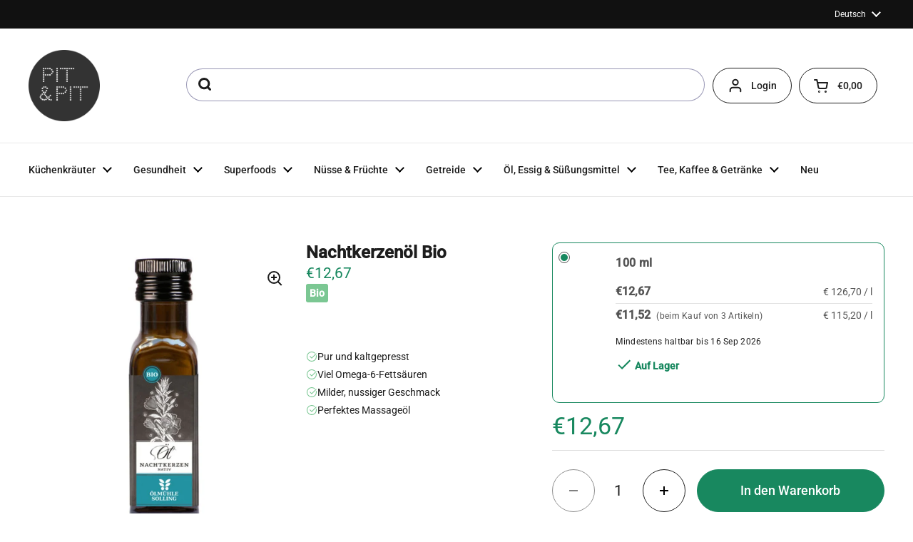

--- FILE ---
content_type: text/html; charset=utf-8
request_url: https://de.pit-pit.com/products/nachtkerzenol-bio
body_size: 56827
content:
<!doctype html><html class="no-js" lang="de" dir="ltr">
<head>

	<meta charset="utf-8">
  <meta http-equiv="X-UA-Compatible" content="IE=edge,chrome=1">
  <meta name="viewport" content="width=device-width, initial-scale=1.0, height=device-height, minimum-scale=1.0">
  <script type="text/javascript" src="//widget.trustpilot.com/bootstrap/v5/tp.widget.bootstrap.min.js" async defer></script><link rel="shortcut icon" href="//de.pit-pit.com/cdn/shop/files/apple-touch-icon.png?crop=center&height=48&v=1727707520&width=48" type="image/png" /><title>Nachtkerzenöl Bio &ndash; Pit&amp;Pit DE
</title><meta name="description" content="Reines, kaltgepresstes NachtkerzenölUnser Nachtkerzenöl wird aus den kaltgepressten Samen der Nachtkerzenblüten gewonnen. Dieses Öl ist 100% rein, nicht raffiniert und enthält keine Zusatzstoffe. In SchalenNachtkerzenöl hat einen milden, etwas nussigen Geschmack. Verwenden Sie dieses Öl in Salaten, Dips, Tapenaden und ">

<meta property="og:site_name" content="Pit&amp;Pit DE">
<meta property="og:url" content="https://de.pit-pit.com/products/nachtkerzenol-bio">
<meta property="og:title" content="Nachtkerzenöl Bio">
<meta property="og:type" content="product">
<meta property="og:description" content="Reines, kaltgepresstes NachtkerzenölUnser Nachtkerzenöl wird aus den kaltgepressten Samen der Nachtkerzenblüten gewonnen. Dieses Öl ist 100% rein, nicht raffiniert und enthält keine Zusatzstoffe. In SchalenNachtkerzenöl hat einen milden, etwas nussigen Geschmack. Verwenden Sie dieses Öl in Salaten, Dips, Tapenaden und "><meta property="og:image" content="http://de.pit-pit.com/cdn/shop/products/5b4c5ef608f3f84a31e72c40.jpg?v=1673055882">
  <meta property="og:image:secure_url" content="https://de.pit-pit.com/cdn/shop/products/5b4c5ef608f3f84a31e72c40.jpg?v=1673055882">
  <meta property="og:image:width" content="800">
  <meta property="og:image:height" content="800"><meta property="og:price:amount" content="11,52">
  <meta property="og:price:currency" content="EUR"><meta name="twitter:card" content="summary_large_image">
<meta name="twitter:title" content="Nachtkerzenöl Bio">
<meta name="twitter:description" content="Reines, kaltgepresstes NachtkerzenölUnser Nachtkerzenöl wird aus den kaltgepressten Samen der Nachtkerzenblüten gewonnen. Dieses Öl ist 100% rein, nicht raffiniert und enthält keine Zusatzstoffe. In SchalenNachtkerzenöl hat einen milden, etwas nussigen Geschmack. Verwenden Sie dieses Öl in Salaten, Dips, Tapenaden und "><script type="application/ld+json">
  [
    {
      "@context": "https://schema.org",
      "@type": "WebSite",
      "name": "Pit\u0026amp;Pit DE",
      "url": "https:\/\/de.pit-pit.com"
    },
    {
      "@context": "https://schema.org",
      "@type": "Organization",
      "name": "Pit\u0026amp;Pit DE",
      "url": "https:\/\/de.pit-pit.com"
    }
  ]
</script>

<script type="application/ld+json">
{
  "@context": "http://schema.org",
  "@type": "BreadcrumbList",
  "itemListElement": [
    {
      "@type": "ListItem",
      "position": 1,
      "name": "Startseite",
      "item": "https://de.pit-pit.com"
    },{
        "@type": "ListItem",
        "position": 2,
        "name": "Nachtkerzenöl Bio",
        "item": "https://de.pit-pit.com/products/nachtkerzenol-bio"
      }]
}
</script><script type="application/ld+json">
  {
    "@context": "http://schema.org",
    "@type": "Product",
    "name": "Nachtkerzenöl Bio",
    "url": "https:\/\/de.pit-pit.com\/products\/nachtkerzenol-bio",
    "offers": [{
          "@type" : "Offer","sku": "5b714bd42ba404bad9f2ee11","gtin13": 4031192271110,"availability" : "http://schema.org/InStock",
          "price" : 12.67,
          "priceCurrency" : "EUR",
          "url" : "https:\/\/de.pit-pit.com\/products\/nachtkerzenol-bio?variant=41296857628864"
        },
{
          "@type" : "Offer","sku": "5b714bd42ba404bad9f2ee11","gtin13": 4031192271110,"availability" : "http://schema.org/InStock",
          "price" : 11.52,
          "priceCurrency" : "EUR",
          "url" : "https:\/\/de.pit-pit.com\/products\/nachtkerzenol-bio?variant=41296857661632"
        }
],
    "brand": {
      "@type": "Brand",
      "name": "Pit\u0026Pit"
    },
    "description": "Reines, kaltgepresstes NachtkerzenölUnser Nachtkerzenöl wird aus den kaltgepressten Samen der Nachtkerzenblüten gewonnen. Dieses Öl ist 100% rein, nicht raffiniert und enthält keine Zusatzstoffe.\nIn SchalenNachtkerzenöl hat einen milden, etwas nussigen Geschmack. Verwenden Sie dieses Öl in Salaten, Dips, Tapenaden und anderen kalten Gerichten. Nicht erhitzen.\nAuf der HautDank seines hohen Gehalts an Omega-6-Fettsäuren ist Nachtkerzenöl sehr gut für die Anwendung auf der Haut geeignet. Es kann auf allen Hauttypen verwendet werden. Nachtkerzenöl wird allmählich von der Haut absorbiert. Daher ist es ein perfektes Öl für Massagen.\nZutatenKaltgepresstes Nachtkerzenöl. Biologisch, 100% natürlich und ohne Zusatzstoffe.\nAllergeneDieses Produkt enthält keine Allergene\nDieses Produkt wird in einer Anlage verpackt und\/oder gelagert, die auch Produkte verarbeitet, die Nüsse, Erdnüsse, Senf, Sellerie, Gluten, Sesam, Soja und Sulfite enthalten. Trotz aller Vorsichtsmaßnahmen kann dieses Produkt Spuren dieser Allergene enthalten.\n    \n",
    "category": "","sku": "5b714bd42ba404bad9f2ee11",
    "image": {
      "@type": "ImageObject",
      "url": "https:\/\/de.pit-pit.com\/cdn\/shop\/products\/5b4c5ef608f3f84a31e72c40.jpg?v=1673055882",
      "image": "https:\/\/de.pit-pit.com\/cdn\/shop\/products\/5b4c5ef608f3f84a31e72c40.jpg?v=1673055882",
      "name": "Nachtkerzenöl Bio",
      "width": "800",
      "height": "800"
    }
  }
  </script>

    <link rel="alternate" hreflang="nl" href="https://nl.pit-pit.com/products/teunisbloemolie-bio">

    <link rel="alternate" hreflang="de" href="https://de.pit-pit.com/products/nachtkerzenol-bio">

    <link rel="alternate" hreflang="en" href="https://en.pit-pit.com/products/evening-primrose-oil-organic">

    <link rel="alternate" hreflang="fr" href="https://fr.pit-pit.com/products/huile-donagre-biologique">
  <link rel="canonical" href="https://de.pit-pit.com/products/nachtkerzenol-bio">

  <link rel="preconnect" href="https://cdn.shopify.com"><link rel="preconnect" href="https://fonts.shopifycdn.com" crossorigin><link href="//de.pit-pit.com/cdn/shop/t/30/assets/theme.css?v=117638182810534238041734598612" as="style" rel="preload"><link href="//de.pit-pit.com/cdn/shop/t/30/assets/section-header.css?v=28582616709489957481733407471" as="style" rel="preload"><link href="//de.pit-pit.com/cdn/shop/t/30/assets/section-main-product.css?v=3028734548520472341736522067" as="style" rel="preload"><link rel="preload" as="image" href="//de.pit-pit.com/cdn/shop/products/5b4c5ef608f3f84a31e72c40.jpg?v=1673055882&width=480" imagesrcset="//de.pit-pit.com/cdn/shop/products/5b4c5ef608f3f84a31e72c40.jpg?v=1673055882&width=240 240w,//de.pit-pit.com/cdn/shop/products/5b4c5ef608f3f84a31e72c40.jpg?v=1673055882&width=360 360w,//de.pit-pit.com/cdn/shop/products/5b4c5ef608f3f84a31e72c40.jpg?v=1673055882&width=420 420w,//de.pit-pit.com/cdn/shop/products/5b4c5ef608f3f84a31e72c40.jpg?v=1673055882&width=480 480w,//de.pit-pit.com/cdn/shop/products/5b4c5ef608f3f84a31e72c40.jpg?v=1673055882&width=640 640w" imagesizes="(max-width: 767px) calc(100vw - 20px), (max-width: 1360px) 50vw, 620px"><link rel="preload" href="//de.pit-pit.com/cdn/fonts/roboto/roboto_n4.2019d890f07b1852f56ce63ba45b2db45d852cba.woff2" as="font" type="font/woff2" crossorigin><link rel="preload" href="//de.pit-pit.com/cdn/fonts/roboto/roboto_n4.2019d890f07b1852f56ce63ba45b2db45d852cba.woff2" as="font" type="font/woff2" crossorigin><style type="text/css">
@font-face {
  font-family: Roboto;
  font-weight: 400;
  font-style: normal;
  font-display: swap;
  src: url("//de.pit-pit.com/cdn/fonts/roboto/roboto_n4.2019d890f07b1852f56ce63ba45b2db45d852cba.woff2") format("woff2"),
       url("//de.pit-pit.com/cdn/fonts/roboto/roboto_n4.238690e0007583582327135619c5f7971652fa9d.woff") format("woff");
}
@font-face {
  font-family: Roboto;
  font-weight: 400;
  font-style: normal;
  font-display: swap;
  src: url("//de.pit-pit.com/cdn/fonts/roboto/roboto_n4.2019d890f07b1852f56ce63ba45b2db45d852cba.woff2") format("woff2"),
       url("//de.pit-pit.com/cdn/fonts/roboto/roboto_n4.238690e0007583582327135619c5f7971652fa9d.woff") format("woff");
}
@font-face {
  font-family: Roboto;
  font-weight: 500;
  font-style: normal;
  font-display: swap;
  src: url("//de.pit-pit.com/cdn/fonts/roboto/roboto_n5.250d51708d76acbac296b0e21ede8f81de4e37aa.woff2") format("woff2"),
       url("//de.pit-pit.com/cdn/fonts/roboto/roboto_n5.535e8c56f4cbbdea416167af50ab0ff1360a3949.woff") format("woff");
}
@font-face {
  font-family: Roboto;
  font-weight: 400;
  font-style: italic;
  font-display: swap;
  src: url("//de.pit-pit.com/cdn/fonts/roboto/roboto_i4.57ce898ccda22ee84f49e6b57ae302250655e2d4.woff2") format("woff2"),
       url("//de.pit-pit.com/cdn/fonts/roboto/roboto_i4.b21f3bd061cbcb83b824ae8c7671a82587b264bf.woff") format("woff");
}




</style>
<style type="text/css">

  :root {

    /* Direction */
    --direction: ltr;

    /* Font variables */

    --font-stack-headings: Roboto, sans-serif;
    --font-weight-headings: 400;
    --font-style-headings: normal;

    --font-stack-body: Roboto, sans-serif;
    --font-weight-body: 400;--font-weight-body-bold: 500;--font-style-body: normal;--font-weight-buttons: var(--font-weight-body-bold);--font-weight-menu: var(--font-weight-body-bold);--base-headings-size: 48;
    --base-headings-line: 1.2;
    --base-body-size: 14;
    --base-body-line: 1.5;

    --base-menu-size: 14;

    /* Color variables */

    --color-background-header: #ffffff;
    --color-secondary-background-header: rgba(29, 29, 29, 0.08);
    --color-opacity-background-header: rgba(255, 255, 255, 0);
    --color-text-header: #1d1d1d;
    --color-foreground-header: #fff;
    --color-accent-header: #18885f;
    --color-foreground-accent-header: #fff;
    --color-borders-header: rgba(29, 29, 29, 0.1);

    --color-background-main: #ffffff;
    --color-secondary-background-main: rgba(29, 29, 29, 0.08);
    --color-third-background-main: rgba(29, 29, 29, 0.04);
    --color-fourth-background-main: rgba(29, 29, 29, 0.02);
    --color-opacity-background-main: rgba(255, 255, 255, 0);
    --color-text-main: #1d1d1d;
    --color-foreground-main: #fff;
    --color-secondary-text-main: rgba(29, 29, 29, 0.62);
    --color-accent-main: #18885f;
    --color-foreground-accent-main: #fff;
    --color-borders-main: rgba(29, 29, 29, 0.15);

    --color-background-cards: #ffffff;
    --color-gradient-cards: ;
    --color-text-cards: #1d1d1d;
    --color-foreground-cards: #fff;
    --color-secondary-text-cards: rgba(29, 29, 29, 0.6);
    --color-accent-cards: #18885f;
    --color-foreground-accent-cards: #fff;
    --color-borders-cards: #e1e1e1;

    --color-background-footer: #ffffff;
    --color-text-footer: #000000;
    --color-accent-footer: #298556;
    --color-borders-footer: rgba(0, 0, 0, 0.15);

    --color-borders-forms-primary: rgba(29, 29, 29, 0.3);
    --color-borders-forms-secondary: rgba(29, 29, 29, 0.6);

    /* Borders */

    --border-width-cards: 1px;
    --border-radius-cards: 16px;
    --border-width-buttons: 1px;
    --border-radius-buttons: 30px;
    --border-width-forms: 1px;
    --border-radius-forms: 5px;

    /* Shadows */
    --shadow-x-cards: 0px;
    --shadow-y-cards: 0px;
    --shadow-blur-cards: 0px;
    --color-shadow-cards: rgba(0,0,0,0);
    --shadow-x-buttons: 0px;
    --shadow-y-buttons: 0px;
    --shadow-blur-buttons: 0px;
    --color-shadow-buttons: #18885f;

    /* Layout */

    --grid-gap-original-base: 12px;
    --container-vertical-space-base: 80px;
    --image-fit-padding: 10%;

  }

  .facets__summary, #main select, .sidebar select, .modal-content select {
    background-image: url('data:image/svg+xml;utf8,<svg width="13" height="8" fill="none" xmlns="http://www.w3.org/2000/svg"><path d="M1.414.086 7.9 6.57 6.485 7.985 0 1.5 1.414.086Z" fill="%231d1d1d"/><path d="M12.985 1.515 6.5 8 5.085 6.586 11.571.101l1.414 1.414Z" fill="%231d1d1d"/></svg>');
  }

  .card .star-rating__stars {
    background-image: url('data:image/svg+xml;utf8,<svg width="20" height="13" viewBox="0 0 14 13" fill="none" xmlns="http://www.w3.org/2000/svg"><path d="m7 0 1.572 4.837h5.085l-4.114 2.99 1.572 4.836L7 9.673l-4.114 2.99 1.571-4.837-4.114-2.99h5.085L7 0Z" stroke="%231d1d1d" stroke-width="1"/></svg>');
  }
  .card .star-rating__stars-active {
    background-image: url('data:image/svg+xml;utf8,<svg width="20" height="13" viewBox="0 0 14 13" fill="none" xmlns="http://www.w3.org/2000/svg"><path d="m7 0 1.572 4.837h5.085l-4.114 2.99 1.572 4.836L7 9.673l-4.114 2.99 1.571-4.837-4.114-2.99h5.085L7 0Z" fill="%231d1d1d" stroke-width="0"/></svg>');
  }

  .star-rating__stars {
    background-image: url('data:image/svg+xml;utf8,<svg width="20" height="13" viewBox="0 0 14 13" fill="none" xmlns="http://www.w3.org/2000/svg"><path d="m7 0 1.572 4.837h5.085l-4.114 2.99 1.572 4.836L7 9.673l-4.114 2.99 1.571-4.837-4.114-2.99h5.085L7 0Z" stroke="%231d1d1d" stroke-width="1"/></svg>');
  }
  .star-rating__stars-active {
    background-image: url('data:image/svg+xml;utf8,<svg width="20" height="13" viewBox="0 0 14 13" fill="none" xmlns="http://www.w3.org/2000/svg"><path d="m7 0 1.572 4.837h5.085l-4.114 2.99 1.572 4.836L7 9.673l-4.114 2.99 1.571-4.837-4.114-2.99h5.085L7 0Z" fill="%231d1d1d" stroke-width="0"/></svg>');
  }

  .product-item {}</style>

<style id="root-height">
  :root {
    --window-height: 100vh;
  }
</style><link href="//de.pit-pit.com/cdn/shop/t/30/assets/theme.css?v=117638182810534238041734598612" rel="stylesheet" type="text/css" media="all" />
  <link href="//de.pit-pit.com/cdn/shop/t/30/assets/custom.css?v=86954444884199642051736413316" rel="stylesheet" type="text/css" media="all" />

	<script>window.performance && window.performance.mark && window.performance.mark('shopify.content_for_header.start');</script><meta id="shopify-digital-wallet" name="shopify-digital-wallet" content="/58136625344/digital_wallets/dialog">
<meta name="shopify-checkout-api-token" content="c81c597a135bef743f6dbee281af3724">
<meta id="in-context-paypal-metadata" data-shop-id="58136625344" data-venmo-supported="false" data-environment="production" data-locale="de_DE" data-paypal-v4="true" data-currency="EUR">
<link rel="alternate" type="application/json+oembed" href="https://de.pit-pit.com/products/nachtkerzenol-bio.oembed">
<script async="async" src="/checkouts/internal/preloads.js?locale=de-BE"></script>
<script id="shopify-features" type="application/json">{"accessToken":"c81c597a135bef743f6dbee281af3724","betas":["rich-media-storefront-analytics"],"domain":"de.pit-pit.com","predictiveSearch":true,"shopId":58136625344,"locale":"de"}</script>
<script>var Shopify = Shopify || {};
Shopify.shop = "pit-pit-b2c-de.myshopify.com";
Shopify.locale = "de";
Shopify.currency = {"active":"EUR","rate":"1.0"};
Shopify.country = "BE";
Shopify.theme = {"name":"pit-pit-de\/main","id":164687020360,"schema_name":"Local","schema_version":"2.3.2","theme_store_id":null,"role":"main"};
Shopify.theme.handle = "null";
Shopify.theme.style = {"id":null,"handle":null};
Shopify.cdnHost = "de.pit-pit.com/cdn";
Shopify.routes = Shopify.routes || {};
Shopify.routes.root = "/";</script>
<script type="module">!function(o){(o.Shopify=o.Shopify||{}).modules=!0}(window);</script>
<script>!function(o){function n(){var o=[];function n(){o.push(Array.prototype.slice.apply(arguments))}return n.q=o,n}var t=o.Shopify=o.Shopify||{};t.loadFeatures=n(),t.autoloadFeatures=n()}(window);</script>
<script id="shop-js-analytics" type="application/json">{"pageType":"product"}</script>
<script defer="defer" async type="module" src="//de.pit-pit.com/cdn/shopifycloud/shop-js/modules/v2/client.init-shop-cart-sync_BH0MO3MH.de.esm.js"></script>
<script defer="defer" async type="module" src="//de.pit-pit.com/cdn/shopifycloud/shop-js/modules/v2/chunk.common_BErAfWaM.esm.js"></script>
<script defer="defer" async type="module" src="//de.pit-pit.com/cdn/shopifycloud/shop-js/modules/v2/chunk.modal_DqzNaksh.esm.js"></script>
<script type="module">
  await import("//de.pit-pit.com/cdn/shopifycloud/shop-js/modules/v2/client.init-shop-cart-sync_BH0MO3MH.de.esm.js");
await import("//de.pit-pit.com/cdn/shopifycloud/shop-js/modules/v2/chunk.common_BErAfWaM.esm.js");
await import("//de.pit-pit.com/cdn/shopifycloud/shop-js/modules/v2/chunk.modal_DqzNaksh.esm.js");

  window.Shopify.SignInWithShop?.initShopCartSync?.({"fedCMEnabled":true,"windoidEnabled":true});

</script>
<script>(function() {
  var isLoaded = false;
  function asyncLoad() {
    if (isLoaded) return;
    isLoaded = true;
    var urls = ["\/\/cdn.shopify.com\/proxy\/c959fe04d70d3f35e7c89e8120bc044dd4e6ac8115f1ee1d4b4e0f1a620aa3a5\/api.goaffpro.com\/loader.js?shop=pit-pit-b2c-de.myshopify.com\u0026sp-cache-control=cHVibGljLCBtYXgtYWdlPTkwMA"];
    for (var i = 0; i < urls.length; i++) {
      var s = document.createElement('script');
      s.type = 'text/javascript';
      s.async = true;
      s.src = urls[i];
      var x = document.getElementsByTagName('script')[0];
      x.parentNode.insertBefore(s, x);
    }
  };
  if(window.attachEvent) {
    window.attachEvent('onload', asyncLoad);
  } else {
    window.addEventListener('load', asyncLoad, false);
  }
})();</script>
<script id="__st">var __st={"a":58136625344,"offset":3600,"reqid":"01ddb093-a3c8-4489-8965-4d0700dd2503-1769929052","pageurl":"de.pit-pit.com\/products\/nachtkerzenol-bio","u":"b2f6b85e67d8","p":"product","rtyp":"product","rid":6810487062720};</script>
<script>window.ShopifyPaypalV4VisibilityTracking = true;</script>
<script id="captcha-bootstrap">!function(){'use strict';const t='contact',e='account',n='new_comment',o=[[t,t],['blogs',n],['comments',n],[t,'customer']],c=[[e,'customer_login'],[e,'guest_login'],[e,'recover_customer_password'],[e,'create_customer']],r=t=>t.map((([t,e])=>`form[action*='/${t}']:not([data-nocaptcha='true']) input[name='form_type'][value='${e}']`)).join(','),a=t=>()=>t?[...document.querySelectorAll(t)].map((t=>t.form)):[];function s(){const t=[...o],e=r(t);return a(e)}const i='password',u='form_key',d=['recaptcha-v3-token','g-recaptcha-response','h-captcha-response',i],f=()=>{try{return window.sessionStorage}catch{return}},m='__shopify_v',_=t=>t.elements[u];function p(t,e,n=!1){try{const o=window.sessionStorage,c=JSON.parse(o.getItem(e)),{data:r}=function(t){const{data:e,action:n}=t;return t[m]||n?{data:e,action:n}:{data:t,action:n}}(c);for(const[e,n]of Object.entries(r))t.elements[e]&&(t.elements[e].value=n);n&&o.removeItem(e)}catch(o){console.error('form repopulation failed',{error:o})}}const l='form_type',E='cptcha';function T(t){t.dataset[E]=!0}const w=window,h=w.document,L='Shopify',v='ce_forms',y='captcha';let A=!1;((t,e)=>{const n=(g='f06e6c50-85a8-45c8-87d0-21a2b65856fe',I='https://cdn.shopify.com/shopifycloud/storefront-forms-hcaptcha/ce_storefront_forms_captcha_hcaptcha.v1.5.2.iife.js',D={infoText:'Durch hCaptcha geschützt',privacyText:'Datenschutz',termsText:'Allgemeine Geschäftsbedingungen'},(t,e,n)=>{const o=w[L][v],c=o.bindForm;if(c)return c(t,g,e,D).then(n);var r;o.q.push([[t,g,e,D],n]),r=I,A||(h.body.append(Object.assign(h.createElement('script'),{id:'captcha-provider',async:!0,src:r})),A=!0)});var g,I,D;w[L]=w[L]||{},w[L][v]=w[L][v]||{},w[L][v].q=[],w[L][y]=w[L][y]||{},w[L][y].protect=function(t,e){n(t,void 0,e),T(t)},Object.freeze(w[L][y]),function(t,e,n,w,h,L){const[v,y,A,g]=function(t,e,n){const i=e?o:[],u=t?c:[],d=[...i,...u],f=r(d),m=r(i),_=r(d.filter((([t,e])=>n.includes(e))));return[a(f),a(m),a(_),s()]}(w,h,L),I=t=>{const e=t.target;return e instanceof HTMLFormElement?e:e&&e.form},D=t=>v().includes(t);t.addEventListener('submit',(t=>{const e=I(t);if(!e)return;const n=D(e)&&!e.dataset.hcaptchaBound&&!e.dataset.recaptchaBound,o=_(e),c=g().includes(e)&&(!o||!o.value);(n||c)&&t.preventDefault(),c&&!n&&(function(t){try{if(!f())return;!function(t){const e=f();if(!e)return;const n=_(t);if(!n)return;const o=n.value;o&&e.removeItem(o)}(t);const e=Array.from(Array(32),(()=>Math.random().toString(36)[2])).join('');!function(t,e){_(t)||t.append(Object.assign(document.createElement('input'),{type:'hidden',name:u})),t.elements[u].value=e}(t,e),function(t,e){const n=f();if(!n)return;const o=[...t.querySelectorAll(`input[type='${i}']`)].map((({name:t})=>t)),c=[...d,...o],r={};for(const[a,s]of new FormData(t).entries())c.includes(a)||(r[a]=s);n.setItem(e,JSON.stringify({[m]:1,action:t.action,data:r}))}(t,e)}catch(e){console.error('failed to persist form',e)}}(e),e.submit())}));const S=(t,e)=>{t&&!t.dataset[E]&&(n(t,e.some((e=>e===t))),T(t))};for(const o of['focusin','change'])t.addEventListener(o,(t=>{const e=I(t);D(e)&&S(e,y())}));const B=e.get('form_key'),M=e.get(l),P=B&&M;t.addEventListener('DOMContentLoaded',(()=>{const t=y();if(P)for(const e of t)e.elements[l].value===M&&p(e,B);[...new Set([...A(),...v().filter((t=>'true'===t.dataset.shopifyCaptcha))])].forEach((e=>S(e,t)))}))}(h,new URLSearchParams(w.location.search),n,t,e,['guest_login'])})(!0,!0)}();</script>
<script integrity="sha256-4kQ18oKyAcykRKYeNunJcIwy7WH5gtpwJnB7kiuLZ1E=" data-source-attribution="shopify.loadfeatures" defer="defer" src="//de.pit-pit.com/cdn/shopifycloud/storefront/assets/storefront/load_feature-a0a9edcb.js" crossorigin="anonymous"></script>
<script data-source-attribution="shopify.dynamic_checkout.dynamic.init">var Shopify=Shopify||{};Shopify.PaymentButton=Shopify.PaymentButton||{isStorefrontPortableWallets:!0,init:function(){window.Shopify.PaymentButton.init=function(){};var t=document.createElement("script");t.src="https://de.pit-pit.com/cdn/shopifycloud/portable-wallets/latest/portable-wallets.de.js",t.type="module",document.head.appendChild(t)}};
</script>
<script data-source-attribution="shopify.dynamic_checkout.buyer_consent">
  function portableWalletsHideBuyerConsent(e){var t=document.getElementById("shopify-buyer-consent"),n=document.getElementById("shopify-subscription-policy-button");t&&n&&(t.classList.add("hidden"),t.setAttribute("aria-hidden","true"),n.removeEventListener("click",e))}function portableWalletsShowBuyerConsent(e){var t=document.getElementById("shopify-buyer-consent"),n=document.getElementById("shopify-subscription-policy-button");t&&n&&(t.classList.remove("hidden"),t.removeAttribute("aria-hidden"),n.addEventListener("click",e))}window.Shopify?.PaymentButton&&(window.Shopify.PaymentButton.hideBuyerConsent=portableWalletsHideBuyerConsent,window.Shopify.PaymentButton.showBuyerConsent=portableWalletsShowBuyerConsent);
</script>
<script data-source-attribution="shopify.dynamic_checkout.cart.bootstrap">document.addEventListener("DOMContentLoaded",(function(){function t(){return document.querySelector("shopify-accelerated-checkout-cart, shopify-accelerated-checkout")}if(t())Shopify.PaymentButton.init();else{new MutationObserver((function(e,n){t()&&(Shopify.PaymentButton.init(),n.disconnect())})).observe(document.body,{childList:!0,subtree:!0})}}));
</script>
<link id="shopify-accelerated-checkout-styles" rel="stylesheet" media="screen" href="https://de.pit-pit.com/cdn/shopifycloud/portable-wallets/latest/accelerated-checkout-backwards-compat.css" crossorigin="anonymous">
<style id="shopify-accelerated-checkout-cart">
        #shopify-buyer-consent {
  margin-top: 1em;
  display: inline-block;
  width: 100%;
}

#shopify-buyer-consent.hidden {
  display: none;
}

#shopify-subscription-policy-button {
  background: none;
  border: none;
  padding: 0;
  text-decoration: underline;
  font-size: inherit;
  cursor: pointer;
}

#shopify-subscription-policy-button::before {
  box-shadow: none;
}

      </style>

<script>window.performance && window.performance.mark && window.performance.mark('shopify.content_for_header.end');</script>

  <script>
    const rbi = [];
    const ribSetSize = (img) => {
      if ( img.offsetWidth / img.dataset.ratio < img.offsetHeight ) {
        img.setAttribute('sizes', `${Math.ceil(img.offsetHeight * img.dataset.ratio)}px`);
      } else {
        img.setAttribute('sizes', `${Math.ceil(img.offsetWidth)}px`);
      }
    }
    const debounce = (fn, wait) => {
      let t;
      return (...args) => {
        clearTimeout(t);
        t = setTimeout(() => fn.apply(this, args), wait);
      };
    }
    window.KEYCODES = {
      TAB: 9,
      ESC: 27,
      DOWN: 40,
      RIGHT: 39,
      UP: 38,
      LEFT: 37,
      RETURN: 13
    };
    window.addEventListener('resize', debounce(()=>{
      for ( let img of rbi ) {
        ribSetSize(img);
      }
    }, 250));
  </script><noscript>
    <link rel="stylesheet" href="//de.pit-pit.com/cdn/shop/t/30/assets/theme-noscript.css?v=143499523122431679711725973303">
  </noscript>




<!-- Trustpilot Reviews: TrustBox script -->
<script type="text/javascript" src="//widget.trustpilot.com/bootstrap/v5/tp.widget.bootstrap.min.js" async></script>
<!-- End TrustBox script -->
<!-- BEGIN app block: shopify://apps/consentmo-gdpr/blocks/gdpr_cookie_consent/4fbe573f-a377-4fea-9801-3ee0858cae41 -->


<!-- END app block --><!-- BEGIN app block: shopify://apps/easy-tag-gtm-data-layer/blocks/datalayer-embed-block/be308f3f-c82d-4290-b187-8561d4a8782a --><script>(function(w, d) {var f = d.getElementsByTagName('script')[0];var s = d.createElement('script');s.async = true;s.src = "https:\/\/cdn.shopify.com\/extensions\/9d4b20e8-14f7-4a65-86dc-eaa196dcf826\/2.1.0\/assets\/tidl-2.1.0.min.js";s.onload = function() {window.TAGinstall.init({"data_layer": {"model": "legacy","item_id_selector": "sku|variant_id"},"events":{"device_data":true,"user_data":true,"cart_data":true,"collections":true,"product_click":true,"product":true,"add_to_cart":true,"remove_from_cart":true,"login":true,"register":true,"search":true},"currency":"EUR","gtm_container_id":"GTM-N9G6VRM",}, {
   "_internal": {},"contextData": {"page": {"type":"product"}
   },"cartData" : {"pageType":"product","items": [],"total":0.0,"currency":"EUR"},"productData": {"currency":"EUR","items": [{"name":"Nachtkerzenöl Bio","brand":"Pit\u0026Pit","category":"","variant":"100 ml \/ 1","sku":"5b714bd42ba404bad9f2ee11","barcode":"4031192271110","price":11.52,"compare_at_price":0.0,"product_id":"6810487062720","variant_id":"41296857628864","image":"\/\/de.pit-pit.com\/cdn\/shop\/products\/5b4c5ef608f3f84a31e72c40.jpg?v=1673055882","variants": [{"id":"41296857628864","name":"100 ml \/ 1","sku":"5b714bd42ba404bad9f2ee11","price":12.67,"compare_at_price":0.0},{"id":"41296857661632","name":"100 ml \/ 3","sku":"5b714bd42ba404bad9f2ee11","price":11.52,"compare_at_price":0.0}],
"handle":"nachtkerzenol-bio"}]
       }});


    };
    f.parentNode.insertBefore(s, f);
})(window, document);
</script>
<!-- Google Tag Manager -->
<script>(function(w,d,s,l,i){w[l]=w[l]||[];w[l].push({'gtm.start':
new Date().getTime(),event:'gtm.js'});var f=d.getElementsByTagName(s)[0],
j=d.createElement(s),dl=l!='dataLayer'?'&l='+l:'';j.async=true;j.src=
'https://www.googletagmanager.com/gtm.js?id='+i+dl;f.parentNode.insertBefore(j,f);
})(window,document,'script','dataLayer','GTM-N9G6VRM');</script>
<!-- End Google Tag Manager -->

<!-- END app block --><script src="https://cdn.shopify.com/extensions/019bb80a-466a-71df-980f-88082c38b6cf/8a22979f73c40a316bbd935441390f3cf0e21b81-25284/assets/algolia_autocomplete.js" type="text/javascript" defer="defer"></script>
<script src="https://cdn.shopify.com/extensions/019c0f34-b0c2-78b5-b4b0-899f0a45188a/consentmo-gdpr-616/assets/consentmo_cookie_consent.js" type="text/javascript" defer="defer"></script>
<link href="https://monorail-edge.shopifysvc.com" rel="dns-prefetch">
<script>(function(){if ("sendBeacon" in navigator && "performance" in window) {try {var session_token_from_headers = performance.getEntriesByType('navigation')[0].serverTiming.find(x => x.name == '_s').description;} catch {var session_token_from_headers = undefined;}var session_cookie_matches = document.cookie.match(/_shopify_s=([^;]*)/);var session_token_from_cookie = session_cookie_matches && session_cookie_matches.length === 2 ? session_cookie_matches[1] : "";var session_token = session_token_from_headers || session_token_from_cookie || "";function handle_abandonment_event(e) {var entries = performance.getEntries().filter(function(entry) {return /monorail-edge.shopifysvc.com/.test(entry.name);});if (!window.abandonment_tracked && entries.length === 0) {window.abandonment_tracked = true;var currentMs = Date.now();var navigation_start = performance.timing.navigationStart;var payload = {shop_id: 58136625344,url: window.location.href,navigation_start,duration: currentMs - navigation_start,session_token,page_type: "product"};window.navigator.sendBeacon("https://monorail-edge.shopifysvc.com/v1/produce", JSON.stringify({schema_id: "online_store_buyer_site_abandonment/1.1",payload: payload,metadata: {event_created_at_ms: currentMs,event_sent_at_ms: currentMs}}));}}window.addEventListener('pagehide', handle_abandonment_event);}}());</script>
<script id="web-pixels-manager-setup">(function e(e,d,r,n,o){if(void 0===o&&(o={}),!Boolean(null===(a=null===(i=window.Shopify)||void 0===i?void 0:i.analytics)||void 0===a?void 0:a.replayQueue)){var i,a;window.Shopify=window.Shopify||{};var t=window.Shopify;t.analytics=t.analytics||{};var s=t.analytics;s.replayQueue=[],s.publish=function(e,d,r){return s.replayQueue.push([e,d,r]),!0};try{self.performance.mark("wpm:start")}catch(e){}var l=function(){var e={modern:/Edge?\/(1{2}[4-9]|1[2-9]\d|[2-9]\d{2}|\d{4,})\.\d+(\.\d+|)|Firefox\/(1{2}[4-9]|1[2-9]\d|[2-9]\d{2}|\d{4,})\.\d+(\.\d+|)|Chrom(ium|e)\/(9{2}|\d{3,})\.\d+(\.\d+|)|(Maci|X1{2}).+ Version\/(15\.\d+|(1[6-9]|[2-9]\d|\d{3,})\.\d+)([,.]\d+|)( \(\w+\)|)( Mobile\/\w+|) Safari\/|Chrome.+OPR\/(9{2}|\d{3,})\.\d+\.\d+|(CPU[ +]OS|iPhone[ +]OS|CPU[ +]iPhone|CPU IPhone OS|CPU iPad OS)[ +]+(15[._]\d+|(1[6-9]|[2-9]\d|\d{3,})[._]\d+)([._]\d+|)|Android:?[ /-](13[3-9]|1[4-9]\d|[2-9]\d{2}|\d{4,})(\.\d+|)(\.\d+|)|Android.+Firefox\/(13[5-9]|1[4-9]\d|[2-9]\d{2}|\d{4,})\.\d+(\.\d+|)|Android.+Chrom(ium|e)\/(13[3-9]|1[4-9]\d|[2-9]\d{2}|\d{4,})\.\d+(\.\d+|)|SamsungBrowser\/([2-9]\d|\d{3,})\.\d+/,legacy:/Edge?\/(1[6-9]|[2-9]\d|\d{3,})\.\d+(\.\d+|)|Firefox\/(5[4-9]|[6-9]\d|\d{3,})\.\d+(\.\d+|)|Chrom(ium|e)\/(5[1-9]|[6-9]\d|\d{3,})\.\d+(\.\d+|)([\d.]+$|.*Safari\/(?![\d.]+ Edge\/[\d.]+$))|(Maci|X1{2}).+ Version\/(10\.\d+|(1[1-9]|[2-9]\d|\d{3,})\.\d+)([,.]\d+|)( \(\w+\)|)( Mobile\/\w+|) Safari\/|Chrome.+OPR\/(3[89]|[4-9]\d|\d{3,})\.\d+\.\d+|(CPU[ +]OS|iPhone[ +]OS|CPU[ +]iPhone|CPU IPhone OS|CPU iPad OS)[ +]+(10[._]\d+|(1[1-9]|[2-9]\d|\d{3,})[._]\d+)([._]\d+|)|Android:?[ /-](13[3-9]|1[4-9]\d|[2-9]\d{2}|\d{4,})(\.\d+|)(\.\d+|)|Mobile Safari.+OPR\/([89]\d|\d{3,})\.\d+\.\d+|Android.+Firefox\/(13[5-9]|1[4-9]\d|[2-9]\d{2}|\d{4,})\.\d+(\.\d+|)|Android.+Chrom(ium|e)\/(13[3-9]|1[4-9]\d|[2-9]\d{2}|\d{4,})\.\d+(\.\d+|)|Android.+(UC? ?Browser|UCWEB|U3)[ /]?(15\.([5-9]|\d{2,})|(1[6-9]|[2-9]\d|\d{3,})\.\d+)\.\d+|SamsungBrowser\/(5\.\d+|([6-9]|\d{2,})\.\d+)|Android.+MQ{2}Browser\/(14(\.(9|\d{2,})|)|(1[5-9]|[2-9]\d|\d{3,})(\.\d+|))(\.\d+|)|K[Aa][Ii]OS\/(3\.\d+|([4-9]|\d{2,})\.\d+)(\.\d+|)/},d=e.modern,r=e.legacy,n=navigator.userAgent;return n.match(d)?"modern":n.match(r)?"legacy":"unknown"}(),u="modern"===l?"modern":"legacy",c=(null!=n?n:{modern:"",legacy:""})[u],f=function(e){return[e.baseUrl,"/wpm","/b",e.hashVersion,"modern"===e.buildTarget?"m":"l",".js"].join("")}({baseUrl:d,hashVersion:r,buildTarget:u}),m=function(e){var d=e.version,r=e.bundleTarget,n=e.surface,o=e.pageUrl,i=e.monorailEndpoint;return{emit:function(e){var a=e.status,t=e.errorMsg,s=(new Date).getTime(),l=JSON.stringify({metadata:{event_sent_at_ms:s},events:[{schema_id:"web_pixels_manager_load/3.1",payload:{version:d,bundle_target:r,page_url:o,status:a,surface:n,error_msg:t},metadata:{event_created_at_ms:s}}]});if(!i)return console&&console.warn&&console.warn("[Web Pixels Manager] No Monorail endpoint provided, skipping logging."),!1;try{return self.navigator.sendBeacon.bind(self.navigator)(i,l)}catch(e){}var u=new XMLHttpRequest;try{return u.open("POST",i,!0),u.setRequestHeader("Content-Type","text/plain"),u.send(l),!0}catch(e){return console&&console.warn&&console.warn("[Web Pixels Manager] Got an unhandled error while logging to Monorail."),!1}}}}({version:r,bundleTarget:l,surface:e.surface,pageUrl:self.location.href,monorailEndpoint:e.monorailEndpoint});try{o.browserTarget=l,function(e){var d=e.src,r=e.async,n=void 0===r||r,o=e.onload,i=e.onerror,a=e.sri,t=e.scriptDataAttributes,s=void 0===t?{}:t,l=document.createElement("script"),u=document.querySelector("head"),c=document.querySelector("body");if(l.async=n,l.src=d,a&&(l.integrity=a,l.crossOrigin="anonymous"),s)for(var f in s)if(Object.prototype.hasOwnProperty.call(s,f))try{l.dataset[f]=s[f]}catch(e){}if(o&&l.addEventListener("load",o),i&&l.addEventListener("error",i),u)u.appendChild(l);else{if(!c)throw new Error("Did not find a head or body element to append the script");c.appendChild(l)}}({src:f,async:!0,onload:function(){if(!function(){var e,d;return Boolean(null===(d=null===(e=window.Shopify)||void 0===e?void 0:e.analytics)||void 0===d?void 0:d.initialized)}()){var d=window.webPixelsManager.init(e)||void 0;if(d){var r=window.Shopify.analytics;r.replayQueue.forEach((function(e){var r=e[0],n=e[1],o=e[2];d.publishCustomEvent(r,n,o)})),r.replayQueue=[],r.publish=d.publishCustomEvent,r.visitor=d.visitor,r.initialized=!0}}},onerror:function(){return m.emit({status:"failed",errorMsg:"".concat(f," has failed to load")})},sri:function(e){var d=/^sha384-[A-Za-z0-9+/=]+$/;return"string"==typeof e&&d.test(e)}(c)?c:"",scriptDataAttributes:o}),m.emit({status:"loading"})}catch(e){m.emit({status:"failed",errorMsg:(null==e?void 0:e.message)||"Unknown error"})}}})({shopId: 58136625344,storefrontBaseUrl: "https://de.pit-pit.com",extensionsBaseUrl: "https://extensions.shopifycdn.com/cdn/shopifycloud/web-pixels-manager",monorailEndpoint: "https://monorail-edge.shopifysvc.com/unstable/produce_batch",surface: "storefront-renderer",enabledBetaFlags: ["2dca8a86"],webPixelsConfigList: [{"id":"2225897800","configuration":"{\"shop\":\"pit-pit-b2c-de.myshopify.com\",\"cookie_duration\":\"604800\"}","eventPayloadVersion":"v1","runtimeContext":"STRICT","scriptVersion":"a2e7513c3708f34b1f617d7ce88f9697","type":"APP","apiClientId":2744533,"privacyPurposes":["ANALYTICS","MARKETING"],"dataSharingAdjustments":{"protectedCustomerApprovalScopes":["read_customer_address","read_customer_email","read_customer_name","read_customer_personal_data","read_customer_phone"]}},{"id":"115966280","eventPayloadVersion":"1","runtimeContext":"LAX","scriptVersion":"1","type":"CUSTOM","privacyPurposes":["ANALYTICS","MARKETING","SALE_OF_DATA"],"name":"Algolia"},{"id":"136642888","eventPayloadVersion":"1","runtimeContext":"LAX","scriptVersion":"1","type":"CUSTOM","privacyPurposes":["ANALYTICS","MARKETING","SALE_OF_DATA"],"name":"EasyTag - GTM"},{"id":"shopify-app-pixel","configuration":"{}","eventPayloadVersion":"v1","runtimeContext":"STRICT","scriptVersion":"0450","apiClientId":"shopify-pixel","type":"APP","privacyPurposes":["ANALYTICS","MARKETING"]},{"id":"shopify-custom-pixel","eventPayloadVersion":"v1","runtimeContext":"LAX","scriptVersion":"0450","apiClientId":"shopify-pixel","type":"CUSTOM","privacyPurposes":["ANALYTICS","MARKETING"]}],isMerchantRequest: false,initData: {"shop":{"name":"Pit\u0026Pit DE","paymentSettings":{"currencyCode":"EUR"},"myshopifyDomain":"pit-pit-b2c-de.myshopify.com","countryCode":"BE","storefrontUrl":"https:\/\/de.pit-pit.com"},"customer":null,"cart":null,"checkout":null,"productVariants":[{"price":{"amount":12.67,"currencyCode":"EUR"},"product":{"title":"Nachtkerzenöl Bio","vendor":"Pit\u0026Pit","id":"6810487062720","untranslatedTitle":"Nachtkerzenöl Bio","url":"\/products\/nachtkerzenol-bio","type":""},"id":"41296857628864","image":{"src":"\/\/de.pit-pit.com\/cdn\/shop\/products\/5b4c5ef608f3f84a31e72c40.jpg?v=1673055882"},"sku":"5b714bd42ba404bad9f2ee11","title":"100 ml \/ 1","untranslatedTitle":"100 ml \/ 1"},{"price":{"amount":11.52,"currencyCode":"EUR"},"product":{"title":"Nachtkerzenöl Bio","vendor":"Pit\u0026Pit","id":"6810487062720","untranslatedTitle":"Nachtkerzenöl Bio","url":"\/products\/nachtkerzenol-bio","type":""},"id":"41296857661632","image":{"src":"\/\/de.pit-pit.com\/cdn\/shop\/products\/5b4c5ef608f3f84a31e72c40.jpg?v=1673055882"},"sku":"5b714bd42ba404bad9f2ee11","title":"100 ml \/ 3","untranslatedTitle":"100 ml \/ 3"}],"purchasingCompany":null},},"https://de.pit-pit.com/cdn","1d2a099fw23dfb22ep557258f5m7a2edbae",{"modern":"","legacy":""},{"shopId":"58136625344","storefrontBaseUrl":"https:\/\/de.pit-pit.com","extensionBaseUrl":"https:\/\/extensions.shopifycdn.com\/cdn\/shopifycloud\/web-pixels-manager","surface":"storefront-renderer","enabledBetaFlags":"[\"2dca8a86\"]","isMerchantRequest":"false","hashVersion":"1d2a099fw23dfb22ep557258f5m7a2edbae","publish":"custom","events":"[[\"page_viewed\",{}],[\"product_viewed\",{\"productVariant\":{\"price\":{\"amount\":12.67,\"currencyCode\":\"EUR\"},\"product\":{\"title\":\"Nachtkerzenöl Bio\",\"vendor\":\"Pit\u0026Pit\",\"id\":\"6810487062720\",\"untranslatedTitle\":\"Nachtkerzenöl Bio\",\"url\":\"\/products\/nachtkerzenol-bio\",\"type\":\"\"},\"id\":\"41296857628864\",\"image\":{\"src\":\"\/\/de.pit-pit.com\/cdn\/shop\/products\/5b4c5ef608f3f84a31e72c40.jpg?v=1673055882\"},\"sku\":\"5b714bd42ba404bad9f2ee11\",\"title\":\"100 ml \/ 1\",\"untranslatedTitle\":\"100 ml \/ 1\"}}]]"});</script><script>
  window.ShopifyAnalytics = window.ShopifyAnalytics || {};
  window.ShopifyAnalytics.meta = window.ShopifyAnalytics.meta || {};
  window.ShopifyAnalytics.meta.currency = 'EUR';
  var meta = {"product":{"id":6810487062720,"gid":"gid:\/\/shopify\/Product\/6810487062720","vendor":"Pit\u0026Pit","type":"","handle":"nachtkerzenol-bio","variants":[{"id":41296857628864,"price":1267,"name":"Nachtkerzenöl Bio - 100 ml \/ 1","public_title":"100 ml \/ 1","sku":"5b714bd42ba404bad9f2ee11"},{"id":41296857661632,"price":1152,"name":"Nachtkerzenöl Bio - 100 ml \/ 3","public_title":"100 ml \/ 3","sku":"5b714bd42ba404bad9f2ee11"}],"remote":false},"page":{"pageType":"product","resourceType":"product","resourceId":6810487062720,"requestId":"01ddb093-a3c8-4489-8965-4d0700dd2503-1769929052"}};
  for (var attr in meta) {
    window.ShopifyAnalytics.meta[attr] = meta[attr];
  }
</script>
<script class="analytics">
  (function () {
    var customDocumentWrite = function(content) {
      var jquery = null;

      if (window.jQuery) {
        jquery = window.jQuery;
      } else if (window.Checkout && window.Checkout.$) {
        jquery = window.Checkout.$;
      }

      if (jquery) {
        jquery('body').append(content);
      }
    };

    var hasLoggedConversion = function(token) {
      if (token) {
        return document.cookie.indexOf('loggedConversion=' + token) !== -1;
      }
      return false;
    }

    var setCookieIfConversion = function(token) {
      if (token) {
        var twoMonthsFromNow = new Date(Date.now());
        twoMonthsFromNow.setMonth(twoMonthsFromNow.getMonth() + 2);

        document.cookie = 'loggedConversion=' + token + '; expires=' + twoMonthsFromNow;
      }
    }

    var trekkie = window.ShopifyAnalytics.lib = window.trekkie = window.trekkie || [];
    if (trekkie.integrations) {
      return;
    }
    trekkie.methods = [
      'identify',
      'page',
      'ready',
      'track',
      'trackForm',
      'trackLink'
    ];
    trekkie.factory = function(method) {
      return function() {
        var args = Array.prototype.slice.call(arguments);
        args.unshift(method);
        trekkie.push(args);
        return trekkie;
      };
    };
    for (var i = 0; i < trekkie.methods.length; i++) {
      var key = trekkie.methods[i];
      trekkie[key] = trekkie.factory(key);
    }
    trekkie.load = function(config) {
      trekkie.config = config || {};
      trekkie.config.initialDocumentCookie = document.cookie;
      var first = document.getElementsByTagName('script')[0];
      var script = document.createElement('script');
      script.type = 'text/javascript';
      script.onerror = function(e) {
        var scriptFallback = document.createElement('script');
        scriptFallback.type = 'text/javascript';
        scriptFallback.onerror = function(error) {
                var Monorail = {
      produce: function produce(monorailDomain, schemaId, payload) {
        var currentMs = new Date().getTime();
        var event = {
          schema_id: schemaId,
          payload: payload,
          metadata: {
            event_created_at_ms: currentMs,
            event_sent_at_ms: currentMs
          }
        };
        return Monorail.sendRequest("https://" + monorailDomain + "/v1/produce", JSON.stringify(event));
      },
      sendRequest: function sendRequest(endpointUrl, payload) {
        // Try the sendBeacon API
        if (window && window.navigator && typeof window.navigator.sendBeacon === 'function' && typeof window.Blob === 'function' && !Monorail.isIos12()) {
          var blobData = new window.Blob([payload], {
            type: 'text/plain'
          });

          if (window.navigator.sendBeacon(endpointUrl, blobData)) {
            return true;
          } // sendBeacon was not successful

        } // XHR beacon

        var xhr = new XMLHttpRequest();

        try {
          xhr.open('POST', endpointUrl);
          xhr.setRequestHeader('Content-Type', 'text/plain');
          xhr.send(payload);
        } catch (e) {
          console.log(e);
        }

        return false;
      },
      isIos12: function isIos12() {
        return window.navigator.userAgent.lastIndexOf('iPhone; CPU iPhone OS 12_') !== -1 || window.navigator.userAgent.lastIndexOf('iPad; CPU OS 12_') !== -1;
      }
    };
    Monorail.produce('monorail-edge.shopifysvc.com',
      'trekkie_storefront_load_errors/1.1',
      {shop_id: 58136625344,
      theme_id: 164687020360,
      app_name: "storefront",
      context_url: window.location.href,
      source_url: "//de.pit-pit.com/cdn/s/trekkie.storefront.c59ea00e0474b293ae6629561379568a2d7c4bba.min.js"});

        };
        scriptFallback.async = true;
        scriptFallback.src = '//de.pit-pit.com/cdn/s/trekkie.storefront.c59ea00e0474b293ae6629561379568a2d7c4bba.min.js';
        first.parentNode.insertBefore(scriptFallback, first);
      };
      script.async = true;
      script.src = '//de.pit-pit.com/cdn/s/trekkie.storefront.c59ea00e0474b293ae6629561379568a2d7c4bba.min.js';
      first.parentNode.insertBefore(script, first);
    };
    trekkie.load(
      {"Trekkie":{"appName":"storefront","development":false,"defaultAttributes":{"shopId":58136625344,"isMerchantRequest":null,"themeId":164687020360,"themeCityHash":"17990458995555129313","contentLanguage":"de","currency":"EUR"},"isServerSideCookieWritingEnabled":true,"monorailRegion":"shop_domain","enabledBetaFlags":["65f19447","b5387b81"]},"Session Attribution":{},"S2S":{"facebookCapiEnabled":false,"source":"trekkie-storefront-renderer","apiClientId":580111}}
    );

    var loaded = false;
    trekkie.ready(function() {
      if (loaded) return;
      loaded = true;

      window.ShopifyAnalytics.lib = window.trekkie;

      var originalDocumentWrite = document.write;
      document.write = customDocumentWrite;
      try { window.ShopifyAnalytics.merchantGoogleAnalytics.call(this); } catch(error) {};
      document.write = originalDocumentWrite;

      window.ShopifyAnalytics.lib.page(null,{"pageType":"product","resourceType":"product","resourceId":6810487062720,"requestId":"01ddb093-a3c8-4489-8965-4d0700dd2503-1769929052","shopifyEmitted":true});

      var match = window.location.pathname.match(/checkouts\/(.+)\/(thank_you|post_purchase)/)
      var token = match? match[1]: undefined;
      if (!hasLoggedConversion(token)) {
        setCookieIfConversion(token);
        window.ShopifyAnalytics.lib.track("Viewed Product",{"currency":"EUR","variantId":41296857628864,"productId":6810487062720,"productGid":"gid:\/\/shopify\/Product\/6810487062720","name":"Nachtkerzenöl Bio - 100 ml \/ 1","price":"12.67","sku":"5b714bd42ba404bad9f2ee11","brand":"Pit\u0026Pit","variant":"100 ml \/ 1","category":"","nonInteraction":true,"remote":false},undefined,undefined,{"shopifyEmitted":true});
      window.ShopifyAnalytics.lib.track("monorail:\/\/trekkie_storefront_viewed_product\/1.1",{"currency":"EUR","variantId":41296857628864,"productId":6810487062720,"productGid":"gid:\/\/shopify\/Product\/6810487062720","name":"Nachtkerzenöl Bio - 100 ml \/ 1","price":"12.67","sku":"5b714bd42ba404bad9f2ee11","brand":"Pit\u0026Pit","variant":"100 ml \/ 1","category":"","nonInteraction":true,"remote":false,"referer":"https:\/\/de.pit-pit.com\/products\/nachtkerzenol-bio"});
      }
    });


        var eventsListenerScript = document.createElement('script');
        eventsListenerScript.async = true;
        eventsListenerScript.src = "//de.pit-pit.com/cdn/shopifycloud/storefront/assets/shop_events_listener-3da45d37.js";
        document.getElementsByTagName('head')[0].appendChild(eventsListenerScript);

})();</script>
<script
  defer
  src="https://de.pit-pit.com/cdn/shopifycloud/perf-kit/shopify-perf-kit-3.1.0.min.js"
  data-application="storefront-renderer"
  data-shop-id="58136625344"
  data-render-region="gcp-us-east1"
  data-page-type="product"
  data-theme-instance-id="164687020360"
  data-theme-name="Local"
  data-theme-version="2.3.2"
  data-monorail-region="shop_domain"
  data-resource-timing-sampling-rate="10"
  data-shs="true"
  data-shs-beacon="true"
  data-shs-export-with-fetch="true"
  data-shs-logs-sample-rate="1"
  data-shs-beacon-endpoint="https://de.pit-pit.com/api/collect"
></script>
</head>

<body id="nachtkerzenol-bio" class="no-touchevents 
   
  template-product template-product 
  
  
">
  <style>
clever-slider{
    display:block;
    overflow: hidden;
    position: relative;
}
cs-nav,
cs-track,
cs-slide,
cs-nav-item{
    display:block;
}
cs-slide{
    position: relative;
}
cs-nav-item{
    cursor:pointer;
    width:12px;
    height:12px;
    border-radius:50%;
    border:1px solid #000000;
    background-color: transparent;
}
cs-nav-item.in-view{
    background-color: #000000;
}
cs-nav{
    display: flex;
    padding:10px;
    gap:5px;
    justify-content: center;
}
cs-nav.left{
    justify-content: flex-start;
}
cs-nav:empty{
    display:none;
}
cs-nav.right{
    justify-content: flex-end;
}
cs-nav.overlayed{
    position: absolute;
    bottom:0;
    left:0;
    width:100%;
}
clever-slider[fade] cs-slides{
    transform: none !important;
}
clever-slider[fade] cs-slide{
    opacity:0;
    pointer-events: none;
    left: 0 !important;
    right: 0 !important;
}
clever-slider[fade] cs-slide.in-view{
    opacity:1;
    pointer-events: initial;
}
cs-nav-item:only-child{
    display: none;
}
cs-next,
cs-prev{
    display:block;
    cursor:pointer;
    z-index:2;
}
cs-next[disabled],
cs-prev[disabled]{
   opacity: 0.5;
}
cs-next.cs_next,
cs-prev.cs_prev{
    position: absolute;
    top:50%;
    transform: translateY(-50%);
    padding:20px;
}
cs-prev.cs_prev{
    left:0;
}
cs-next.cs_next{
    right:0;
}

cs-slides{
    display: flex;
    align-items: stretch;
    position: relative;
    will-change: transform;
    will-change: height;
    transition: height 0.6s;
}
clever-slider[auto-height] cs-slides{
    align-items: flex-start;
}
clever-slider cs-track.is-draggable{
    cursor: grab;
}
clever-slider cs-track.is-dragging{
    cursor: grabbing;
}
clever-slider:not(.vertical) cs-slides{
    flex-direction: row;
}
clever-slider.vertical cs-slides{
    flex-direction: column;
    height:300px;
}

    cs-slides:not(.gap).items-1 > cs-slide{
        flex: 0 0  calc(100% / 1);
    }  
    
    cs-slides.gap.items-1 > cs-slide{
        flex: 0 0 calc((100% - 0px) / 1);
    }  
    
    cs-slides.gap-small.items-1 > cs-slide{
        flex: 0 0 calc((100% - 0px) / 1);
    }  

    cs-slides:not(.gap).items-2 > cs-slide{
        flex: 0 0  calc(100% / 2);
    }  
    
    cs-slides.gap.items-2 > cs-slide{
        flex: 0 0 calc((100% - 12px) / 2);
    }  
    
    cs-slides.gap-small.items-2 > cs-slide{
        flex: 0 0 calc((100% - 15px) / 2);
    }  

    cs-slides:not(.gap).items-3 > cs-slide{
        flex: 0 0  calc(100% / 3);
    }  
    
    cs-slides.gap.items-3 > cs-slide{
        flex: 0 0 calc((100% - 24px) / 3);
    }  
    
    cs-slides.gap-small.items-3 > cs-slide{
        flex: 0 0 calc((100% - 30px) / 3);
    }  

    cs-slides:not(.gap).items-4 > cs-slide{
        flex: 0 0  calc(100% / 4);
    }  
    
    cs-slides.gap.items-4 > cs-slide{
        flex: 0 0 calc((100% - 36px) / 4);
    }  
    
    cs-slides.gap-small.items-4 > cs-slide{
        flex: 0 0 calc((100% - 45px) / 4);
    }  

    cs-slides:not(.gap).items-5 > cs-slide{
        flex: 0 0  calc(100% / 5);
    }  
    
    cs-slides.gap.items-5 > cs-slide{
        flex: 0 0 calc((100% - 48px) / 5);
    }  
    
    cs-slides.gap-small.items-5 > cs-slide{
        flex: 0 0 calc((100% - 60px) / 5);
    }  

    cs-slides:not(.gap).items-6 > cs-slide{
        flex: 0 0  calc(100% / 6);
    }  
    
    cs-slides.gap.items-6 > cs-slide{
        flex: 0 0 calc((100% - 60px) / 6);
    }  
    
    cs-slides.gap-small.items-6 > cs-slide{
        flex: 0 0 calc((100% - 75px) / 6);
    }  

clever-slider:not(.vertical) cs-slides.gap > cs-slide:not(:last-child){
    margin-right:12px; 
}
clever-slider.vertical cs-slides.gap > cs-slide:not(:last-child){
    margin-bottom:12px;
}
clever-slider:not(.vertical) cs-slides.gap-small > cs-slide:not(:last-child){
    margin-right:15px; 
}
clever-slider.vertical cs-slides.gap-small > cs-slide:not(:last-child){
    margin-bottom:15px;
}
clever-slider.vertical cs-slides.gap > cs-slide, 
clever-slider.vertical cs-slides.gap-small > cs-slide{
    width:100%;
}
@media (min-width:769px) and (max-width:1024px){
    clever-slider.medium_horizontal cs-slides{
        flex-direction: row;
        height:initial
    }
    clever-slider.medium_vertical cs-slides{
        flex-direction: column;
        height:300px;
    }

    
        cs-slides:not(.gap).medium_items-1 > cs-slide,
        cs-slides.medium_no-gap.medium_items-1 > cs-slide{
            flex: 0 0  calc(100% / 1);
        }  
        
        cs-slides.gap.medium_items-1 > cs-slide,
        cs-slides.medium_gap.medium_items-1 > cs-slide{
            flex: 0 0 calc((100% - 0px) / 1);
        }  
        
        cs-slides.gap-small.medium_items-1 > cs-slide,
        cs-slides.medium_gap-small.medium_items-1 > cs-slide{
            flex: 0 0 calc((100% - 0px) / 1);
        }  
    
        cs-slides:not(.gap).medium_items-2 > cs-slide,
        cs-slides.medium_no-gap.medium_items-2 > cs-slide{
            flex: 0 0  calc(100% / 2);
        }  
        
        cs-slides.gap.medium_items-2 > cs-slide,
        cs-slides.medium_gap.medium_items-2 > cs-slide{
            flex: 0 0 calc((100% - 12px) / 2);
        }  
        
        cs-slides.gap-small.medium_items-2 > cs-slide,
        cs-slides.medium_gap-small.medium_items-2 > cs-slide{
            flex: 0 0 calc((100% - 15px) / 2);
        }  
    
        cs-slides:not(.gap).medium_items-3 > cs-slide,
        cs-slides.medium_no-gap.medium_items-3 > cs-slide{
            flex: 0 0  calc(100% / 3);
        }  
        
        cs-slides.gap.medium_items-3 > cs-slide,
        cs-slides.medium_gap.medium_items-3 > cs-slide{
            flex: 0 0 calc((100% - 24px) / 3);
        }  
        
        cs-slides.gap-small.medium_items-3 > cs-slide,
        cs-slides.medium_gap-small.medium_items-3 > cs-slide{
            flex: 0 0 calc((100% - 30px) / 3);
        }  
    
        cs-slides:not(.gap).medium_items-4 > cs-slide,
        cs-slides.medium_no-gap.medium_items-4 > cs-slide{
            flex: 0 0  calc(100% / 4);
        }  
        
        cs-slides.gap.medium_items-4 > cs-slide,
        cs-slides.medium_gap.medium_items-4 > cs-slide{
            flex: 0 0 calc((100% - 36px) / 4);
        }  
        
        cs-slides.gap-small.medium_items-4 > cs-slide,
        cs-slides.medium_gap-small.medium_items-4 > cs-slide{
            flex: 0 0 calc((100% - 45px) / 4);
        }  
    
        cs-slides:not(.gap).medium_items-5 > cs-slide,
        cs-slides.medium_no-gap.medium_items-5 > cs-slide{
            flex: 0 0  calc(100% / 5);
        }  
        
        cs-slides.gap.medium_items-5 > cs-slide,
        cs-slides.medium_gap.medium_items-5 > cs-slide{
            flex: 0 0 calc((100% - 48px) / 5);
        }  
        
        cs-slides.gap-small.medium_items-5 > cs-slide,
        cs-slides.medium_gap-small.medium_items-5 > cs-slide{
            flex: 0 0 calc((100% - 60px) / 5);
        }  
    
        cs-slides:not(.gap).medium_items-6 > cs-slide,
        cs-slides.medium_no-gap.medium_items-6 > cs-slide{
            flex: 0 0  calc(100% / 6);
        }  
        
        cs-slides.gap.medium_items-6 > cs-slide,
        cs-slides.medium_gap.medium_items-6 > cs-slide{
            flex: 0 0 calc((100% - 60px) / 6);
        }  
        
        cs-slides.gap-small.medium_items-6 > cs-slide,
        cs-slides.medium_gap-small.medium_items-6 > cs-slide{
            flex: 0 0 calc((100% - 75px) / 6);
        }  
    

    clever-slider.vertical:not(.medium_horizontal) cs-slides.gap:not(.medium_no-gap) > cs-slide:not(:last-child),
    clever-slider.vertical:not(.medium_horizontal) cs-slides.medium_gap > cs-slide:not(:last-child) {
        margin-bottom:12px; 
        margin-right:0;
    }
    clever-slider:not(.vertical):not(.medium_vertical) cs-slides.gap:not(.medium_no-gap) > cs-slide:not(:last-child),
    clever-slider:not(.vertical):not(.medium_vertical) cs-slides.medium_gap > cs-slide:not(:last-child) {
        margin-right:12px; 
        margin-bottom:0;
    }
    clever-slider.vertical:not(.medium_horizontal) cs-slides.gap:not(.medium_no-gap) > cs-slide:not(:last-child),
    clever-slider.vertical:not(.medium_horizontal) cs-slides.medium_gap-small > cs-slide:not(:last-child) {
        margin-bottom:15px; 
        margin-right:0;
    }
    clever-slider:not(.vertical):not(.medium_vertical) cs-slides.gap:not(.medium_no-gap) > cs-slide:not(:last-child),
    clever-slider:not(.vertical):not(.medium_vertical) cs-slides.medium_gap-small > cs-slide:not(:last-child) {
        margin-right:15px; 
        margin-bottom:0;
    }
    clever-slider:not(.vertical):not(.medium_vertical) cs-slides.gap:not(.medium_no-gap) > cs-slide,
    clever-slider:not(.vertical):not(.medium_vertical) cs-slides.medium_gap > cs-slide,
    clever-slider:not(.vertical):not(.medium_vertical) cs-slides.gap:not(.medium_no-gap) > cs-slide,
    clever-slider:not(.vertical):not(.medium_vertical) cs-slides.medium_gap-small > cs-slide {
        width:100%;
    }
}
@media (max-width:768px){
    clever-slider.small_horizontal cs-slides{
        flex-direction: row;
        height:initial
    }
    clever-slider.small_vertical cs-slides{
        flex-direction: column;
        height:300px;
    }

    
        cs-slides:not(.gap).small_items-1 > cs-slide,
        cs-slides:not(.small_no-gap).small_items-1 > cs-slide{
            flex: 0 0  calc(100% / 1);
        }  
        
        cs-slides.gap.small_items-1 > cs-slide,
        cs-slides.small_gap.small_items-1 > cs-slide{
            flex: 0 0 calc((100% - 0px) / 1);
        } 
        
        cs-slides.gap-small.small_items-1 > cs-slide,
        cs-slides.small_gap-small.small_items-1 > cs-slide{
            flex: 0 0 calc((100% - 0px) / 1);
        }  
    
        cs-slides:not(.gap).small_items-2 > cs-slide,
        cs-slides:not(.small_no-gap).small_items-2 > cs-slide{
            flex: 0 0  calc(100% / 2);
        }  
        
        cs-slides.gap.small_items-2 > cs-slide,
        cs-slides.small_gap.small_items-2 > cs-slide{
            flex: 0 0 calc((100% - 12px) / 2);
        } 
        
        cs-slides.gap-small.small_items-2 > cs-slide,
        cs-slides.small_gap-small.small_items-2 > cs-slide{
            flex: 0 0 calc((100% - 15px) / 2);
        }  
    
        cs-slides:not(.gap).small_items-3 > cs-slide,
        cs-slides:not(.small_no-gap).small_items-3 > cs-slide{
            flex: 0 0  calc(100% / 3);
        }  
        
        cs-slides.gap.small_items-3 > cs-slide,
        cs-slides.small_gap.small_items-3 > cs-slide{
            flex: 0 0 calc((100% - 24px) / 3);
        } 
        
        cs-slides.gap-small.small_items-3 > cs-slide,
        cs-slides.small_gap-small.small_items-3 > cs-slide{
            flex: 0 0 calc((100% - 30px) / 3);
        }  
    
        cs-slides:not(.gap).small_items-4 > cs-slide,
        cs-slides:not(.small_no-gap).small_items-4 > cs-slide{
            flex: 0 0  calc(100% / 4);
        }  
        
        cs-slides.gap.small_items-4 > cs-slide,
        cs-slides.small_gap.small_items-4 > cs-slide{
            flex: 0 0 calc((100% - 36px) / 4);
        } 
        
        cs-slides.gap-small.small_items-4 > cs-slide,
        cs-slides.small_gap-small.small_items-4 > cs-slide{
            flex: 0 0 calc((100% - 45px) / 4);
        }  
    
        cs-slides:not(.gap).small_items-5 > cs-slide,
        cs-slides:not(.small_no-gap).small_items-5 > cs-slide{
            flex: 0 0  calc(100% / 5);
        }  
        
        cs-slides.gap.small_items-5 > cs-slide,
        cs-slides.small_gap.small_items-5 > cs-slide{
            flex: 0 0 calc((100% - 48px) / 5);
        } 
        
        cs-slides.gap-small.small_items-5 > cs-slide,
        cs-slides.small_gap-small.small_items-5 > cs-slide{
            flex: 0 0 calc((100% - 60px) / 5);
        }  
    
        cs-slides:not(.gap).small_items-6 > cs-slide,
        cs-slides:not(.small_no-gap).small_items-6 > cs-slide{
            flex: 0 0  calc(100% / 6);
        }  
        
        cs-slides.gap.small_items-6 > cs-slide,
        cs-slides.small_gap.small_items-6 > cs-slide{
            flex: 0 0 calc((100% - 60px) / 6);
        } 
        
        cs-slides.gap-small.small_items-6 > cs-slide,
        cs-slides.small_gap-small.small_items-6 > cs-slide{
            flex: 0 0 calc((100% - 75px) / 6);
        }  
    

    clever-slider.vertical:not(.small_horizontal) cs-slides.gap:not(.small_no-gap) > cs-slide:not(:last-child),
    clever-slider.vertical:not(.small_horizontal) cs-slides.small_gap > cs-slide:not(:last-child) {
        margin-right:0;
        margin-bottom:12px; 
    }
    clever-slider.small_horizontal:not(.small_vertical) cs-slides.gap:not(.small_no-gap) > cs-slide:not(:last-child),
    clever-slider.small_horizontal:not(.small_vertical) cs-slides.small_gap > cs-slide:not(:last-child) {
        margin-bottom:0;
        margin-right:12px;
    }
    clever-slider.vertical:not(.small_horizontal) cs-slides.gap:not(.small_no-gap) > cs-slide:not(:last-child),
    clever-slider.vertical:not(.small_horizontal) cs-slides.small_gap-small > cs-slide:not(:last-child) {
        margin-right:0;
        margin-bottom:15px; 
    }
    clever-slider:not(.vertical):not(.small_vertical) cs-slides.gap:not(.small_no-gap) > cs-slide:not(:last-child),
    clever-slider:not(.vertical):not(.small_vertical) cs-slides.small_gap-small > cs-slide:not(:last-child) {
        margin-bottom:0;
        margin-right:15px;
    }
    clever-slider.small_horizontal:not(.small_vertical) cs-slides.gap:not(.small_no-gap) > cs-slide,
    clever-slider.small_horizontal:not(.small_vertical) cs-slides.small_gap > cs-slide,
    clever-slider:not(.vertical):not(.small_vertical) cs-slides.gap:not(.small_no-gap) > cs-slide,
    clever-slider:not(.vertical):not(.small_vertical) cs-slides.small_gap-small > cs-slide {
        width:100%;
    }

}
{} 
</style>
  <script type="text/javascript">
    if ( 'ontouchstart' in window || window.DocumentTouch && document instanceof DocumentTouch ) { document.querySelector('body').classList.remove('no-touchevents'); document.querySelector('body').classList.add('touchevents'); } 
  </script>

  <a href="#main" class="visually-hidden skip-to-content" tabindex="0" data-js-inert>Zum Inhalt springen</a>
  <div id="screen-reader-info" aria-live="polite" class="visually-hidden"></div>

  <link href="//de.pit-pit.com/cdn/shop/t/30/assets/section-header.css?v=28582616709489957481733407471" rel="stylesheet" type="text/css" media="all" />
<!-- BEGIN sections: header-group -->
<div id="shopify-section-sections--22085874778440__announcement" class="shopify-section shopify-section-group-header-group mount-announcement-bar"><announcement-bar id="announcement-sections--22085874778440__announcement" style="display:block" data-js-inert>
    <div class="container--large">
      <div class="announcement-bar">

        <div class="announcement-bar__social-icons lap-hide"></div>
        
        <div class="announcement-bar__content"><div class="announcement-bar__slider" data-js-slider><div class="announcement trustpilot" >
                        <!-- TrustBox widget - Micro Combo -->
                        <div class="trustpilot-widget" data-locale="de-DE" data-template-id="5419b6ffb0d04a076446a9af" data-businessunit-id="54587a1400006400057b532a" data-style-height="20px" data-style-width="100%" data-theme="dark">
                        </div>
                        <!-- End TrustBox widget -->
                      </div></div></div>

        <div class="announcement-bar__localization-form lap-hide">
<link href="//de.pit-pit.com/cdn/shop/t/30/assets/component-localization-form.css?v=77912373688712231481725973300" rel="stylesheet" type="text/css" media="all" />
<form method="post" action="/localization" id="localization_form-ancmt" accept-charset="UTF-8" class="localization-form" enctype="multipart/form-data"><input type="hidden" name="form_type" value="localization" /><input type="hidden" name="utf8" value="✓" /><input type="hidden" name="_method" value="put" /><input type="hidden" name="return_to" value="/products/nachtkerzenol-bio" /><localization-form class="localization-form__item">

        <span class="visually-hidden" id="language-heading-ancmt">Sprache</span>

        <button class="localization-form__item-button" data-js-localization-form-button aria-expanded="false" aria-controls="language-list-ancmt" data-location="ancmt">
          <span class="localization-form__item-text">
            
            
              Deutsch
            
          </span>
          <span class="localization-form__item-symbol" aria-role="img" aria-hidden="true"><img src = "//de.pit-pit.com/cdn/shop/t/30/assets/chevron-light.svg?v=144878690100304369091725973300" alt="chevron" width="13" height="8"/></span>
        </button>

        <ul id="language-list-ancmt" class="localization-form__content" data-js-localization-form-content><li class="localization-form__content-item" data-js-localization-form-item>
              <a href="https://de.pit-pit.com/" >Deutsch</a>
            </li><li class="localization-form__content-item" data-js-localization-form-item>
              <a href="https://nl.pit-pit.com/" >Nederlands</a>
            </li><li class="localization-form__content-item" data-js-localization-form-item>
              <a href="https://en.pit-pit.com/" >English</a>
            </li><li class="localization-form__content-item" data-js-localization-form-item>
              <a href="https://fr.pit-pit.com/" >Français</a>
            </li></ul>

      </localization-form></form><script src="//de.pit-pit.com/cdn/shop/t/30/assets/component-localization-form.js?v=101882649807839101391725973302" defer></script></div>

      </div>
    </div>      
  </announcement-bar>

  <style data-shopify>
#announcement-sections--22085874778440__announcement .announcement-bar, #announcement-sections--22085874778440__announcement .announcement-bar a, #announcement-sections--22085874778440__announcement .announcement-bar .localization-form__item-text {
        color: #ffffff;
      }
      #announcement-sections--22085874778440__announcement .announcement-bar svg *, #announcement-sections--22085874778440__announcement .announcement-bar .localization-form__item-symbol * {
        fill: #ffffff;
      }#announcement-sections--22085874778440__announcement, #announcement-sections--22085874778440__announcement .announcement-bar__content-nav {
        background: #111111;
      }</style>
</div><div id="shopify-section-sections--22085874778440__header" class="shopify-section shopify-section-group-header-group site-header-container mount-header"><style data-shopify>
  .header__top {
    --header-logo: 100px;
  }
  @media screen and (max-width: 767px) {
    .header__top {
      --header-logo: 40px;
    }
  }
</style>

<main-header id="site-header" class="site-header" data-js-inert  data-sticky-header >

  <div class="header-container header-container--top  hide-border-on-portable ">
    <div class="header__top container--large">

      <!-- logo -->
      
      <div id="logo" class="logo"><a class="logo-img" title="Pit&amp;Pit DE" href="/" style="height:var(--header-logo)">
            <img src="//de.pit-pit.com/cdn/shop/files/pitpit-logo.png?v=1727440377" alt="Pit&amp;Pit DE" width="480" height="480" 
              style="width: 100px; object-fit:contain"
            />
          </a></div>

      <!-- header blocks -->

      <div class="header-actions header-actions--buttons  header-actions--show-search  "><search-form style="position:relative">
            <div class="button button--outline button--icon button--outline-hover button--no-padding button--no-hover site-search-handle">
              <span class="button__icon" role="img" aria-hidden="true"><img src = "//de.pit-pit.com/cdn/shop/t/30/assets/search.svg?v=153244966421631002361725973301" alt="search" width="22" height="22"/></span>
              <form action="/search" method="get" role="search" autocomplete="off">
                <input name="q" type="search" autocomplete="off" 
                  placeholder="Suche nach ..." 
                  aria-label="Suche nach ..."
                  data-js-search-input
                  data-js-focus-overlay="search-results-overlay-desktop"
                />
                <button type="submit" style="display:none">Suchen</button>
              </form>
            </div>
            <div class="search-results-overlay" id="search-results-overlay-desktop" onclick="this.classList.remove('active')" style="display:none"></div>
            <div class="search-results-container" data-js-search-results></div> 
          </search-form><div class="desktop-right-buttons-outer portable-hide">
            
            <a class="button button--account button--outline button--icon" href="https://shopify.com/58136625344/account?locale=de&region_country=BE">
                <span class="button__icon" role="img" aria-hidden="true"><img src = "//de.pit-pit.com/cdn/shop/t/30/assets/account.svg?v=128413829221226753531725973300" alt="account" width="22" height="22"/><img src = "//de.pit-pit.com/cdn/shop/t/30/assets/account-dark.svg?v=17115046647257877831725973301" alt="account" width="22" height="22"/></span>
              <span class="header-navigation__label" >Login</span>
            </a>
            

</div>
        
        <a 
          class="button button--solid button--cart-drawer button--icon no-js-hidden portable-hide" cartcount="0"
           
            data-js-sidebar-handle aria-expanded="false" aria-controls="site-cart-sidebar" role="button"
           
          title="Warenkorb öffnen" tabindex="0"
        >
          <span class="visually-hidden">Warenkorb öffnen</span>
          <span class="button__icon" role="img" aria-hidden="true"><img src = "//de.pit-pit.com/cdn/shop/t/30/assets/cart.svg?v=4527451359156202601725973302" alt="cart" width="22" height="22"/><img src = "//de.pit-pit.com/cdn/shop/t/30/assets/cart-dark.svg?v=157956125680703082491725973304" alt="cart" width="22" height="22"/></span>
          <span data-header-cart-total aria-hidden="true">€0,00</span>
          <span data-header-cart-count aria-hidden="true" class="element--wrap-paranth">0</span>
        </a>

        <noscript>
          <a 
            class="button button--solid button--icon button--regular data-js-hidden" cartcount="0"
            href="/cart"
            tabindex="0"
          >
            <span class="button__icon" role="img" aria-hidden="true"><img src = "//de.pit-pit.com/cdn/shop/t/30/assets/cart.svg?v=4527451359156202601725973302" alt="cart" width="22" height="22"/></span>
            <span data-header-cart-total aria-hidden="true">€0,00</span>&nbsp;
            (<span data-header-cart-count aria-hidden="true">0</span>)
          </a>
        </noscript>

      </div>

      <button data-js-sidebar-handle class="mobile-menu-button hide portable-show" aria-expanded="false" aria-controls="site-menu-sidebar">
        <span class="visually-hidden">Menü öffnen</span><img src = "//de.pit-pit.com/cdn/shop/t/30/assets/burger.svg?v=100861073133004068771725973300" alt="burger" width="20" height="16"/></button>
              
      
        <div class="spacing-left-mobile hide portable-show"></div>
        <div class="mobile-login-button hide portable-show">
          
            
            <a class="button button--account button--outline button--icon" href="https://shopify.com/58136625344/account?locale=de&region_country=BE">
                <span class="button__icon" role="img" aria-hidden="true"><img src = "//de.pit-pit.com/cdn/shop/t/30/assets/account.svg?v=128413829221226753531725973300" alt="account" width="22" height="22"/><img src = "//de.pit-pit.com/cdn/shop/t/30/assets/account-dark.svg?v=17115046647257877831725973301" alt="account" width="22" height="22"/></span>
              <span class="header-navigation__label" >Login</span>
            </a>
            
          
        </div>
      


      

      <a 
         
          data-js-sidebar-handle aria-expanded="false" aria-controls="site-cart-sidebar" role="button"
         
        class="mobile-cart-button hide portable-show"
        title="Warenkorb öffnen" tabindex="0"
        cartcount="0"
      >
        <span class="visually-hidden">Warenkorb öffnen</span><img src = "//de.pit-pit.com/cdn/shop/t/30/assets/cart-dark.svg?v=157956125680703082491725973304" alt="cart" width="20" height="20"/><span data-header-cart-count aria-hidden="true">0</span>
      </a>

    </div>

  </div>

  <!-- header menu --><div class="header-container header-container--bottom  no-header-blocks 
    portable-hide
  ">

    <div class="header__bottom container--large">

      <span class="scrollable-navigation-button scrollable-navigation-button--left" aria-hidden="true"><img src = "//de.pit-pit.com/cdn/shop/t/30/assets/chevron.svg?v=89993426751413642861725973304" alt="chevron" width="13" height="8"/></span>
      <scrollable-navigation class="header-links"><div class="site-nav style--classic">

	<div class="site-nav-container">

		<nav><ul class="link-list"><li 
						
							class="has-submenu" aria-controls="SiteNavLabel-kuchenkrauter-classic" aria-expanded="false" 
						 
						id="menu-item-kuchenkrauter"
					>

						<a title="Küchenkräuter" class="menu-link  " href="/collections/kuchenkrauter">

							<span><span class="text-animation--underline-in-header">Küchenkräuter</span></span>

							
								<span class="icon"><img src = "//de.pit-pit.com/cdn/shop/t/30/assets/chevron.svg?v=89993426751413642861725973304" alt="chevron" width="13" height="8"/></span>
							

						</a>

						

							<ul class="submenu  mega-menu " id="SiteNavLabel-kuchenkrauter-classic">

								<div class="submenu-holder  container--large "><div class="submenu-masonry  without-promotion "><li 
												 
													class="mega-link  has-babymenu "
												
											>

												<a title="Kräuter &amp; Gewürze" class="menu-link  " href="/collections/krauter-gewurze">
													<span><span class="text-animation--underline-in-header">Kräuter &amp; Gewürze</span></span><span class="icon"><img src = "//de.pit-pit.com/cdn/shop/t/30/assets/chevron.svg?v=89993426751413642861725973304" alt="chevron" width="13" height="8"/></span></a><div class="babymenu">
														<ul id="SiteNavLabel-krauter-gewurze-classic">
																<li><a title="Kräuter &amp; Gewürze" class="menu-link  no-focus-link" href="/collections/krauter-and-gewurze_krauter-and-gewurze"><span><span class="text-animation--underline-in-header">Kräuter &amp; Gewürze</span></span></a></li>
															
																<li><a title="Gewürzmischungen" class="menu-link  no-focus-link" href="/collections/krauter-and-gewurze_gewurzmischungen"><span><span class="text-animation--underline-in-header">Gewürzmischungen</span></span></a></li>
															
																<li><a title="Gewürzmischungen ohne Salz" class="menu-link  no-focus-link" href="/collections/krauter-and-gewurze_gewurzmischungen-ohne-salz"><span><span class="text-animation--underline-in-header">Gewürzmischungen ohne Salz</span></span></a></li>
															
																<li><a title="Pfeffer" class="menu-link  no-focus-link" href="/collections/krauter-and-gewurze_pfeffer"><span><span class="text-animation--underline-in-header">Pfeffer</span></span></a></li>
															
																<li><a title="Salz" class="menu-link  no-focus-link" href="/collections/krauter-and-gewurze_salz"><span><span class="text-animation--underline-in-header">Salz</span></span></a></li>
															

														</ul>
													</div></li><li 
												 
													class="mega-link  has-babymenu "
												
											>

												<a title="Zutaten" class="menu-link  " href="/collections/zutaten">
													<span><span class="text-animation--underline-in-header">Zutaten</span></span><span class="icon"><img src = "//de.pit-pit.com/cdn/shop/t/30/assets/chevron.svg?v=89993426751413642861725973304" alt="chevron" width="13" height="8"/></span></a><div class="babymenu">
														<ul id="SiteNavLabel-zutaten-classic">
																<li><a title="vegane Spezialitäten" class="menu-link  no-focus-link" href="/collections/vegane-spezialitaten"><span><span class="text-animation--underline-in-header">vegane Spezialitäten</span></span></a></li>
															
																<li><a title="Oliven &amp; Antipasti" class="menu-link  no-focus-link" href="/collections/lebensmittel_oliven-and-antipasti"><span><span class="text-animation--underline-in-header">Oliven &amp; Antipasti</span></span></a></li>
															
																<li><a title="Pilze" class="menu-link  no-focus-link" href="/collections/lebensmittel_pilze"><span><span class="text-animation--underline-in-header">Pilze</span></span></a></li>
															
																<li><a title="Meeresalgen" class="menu-link  no-focus-link" href="/collections/lebensmittel_meeresalgen"><span><span class="text-animation--underline-in-header">Meeresalgen</span></span></a></li>
															
																<li><a title="Würzsaucen" class="menu-link  no-focus-link" href="/collections/wurzsaucen"><span><span class="text-animation--underline-in-header">Würzsaucen</span></span></a></li>
															
																<li><a title="Küchengeräte" class="menu-link  no-focus-link" href="/collections/kuchengerate"><span><span class="text-animation--underline-in-header">Küchengeräte</span></span></a></li>
															

														</ul>
													</div></li></div></div>

							</ul>

						

					</li><li 
						
							class="has-submenu" aria-controls="SiteNavLabel-gesundheit-classic" aria-expanded="false" 
						 
						id="menu-item-gesundheit"
					>

						<a title=" Gesundheit" class="menu-link  " href="/collections/gesundheid">

							<span><span class="text-animation--underline-in-header"> Gesundheit</span></span>

							
								<span class="icon"><img src = "//de.pit-pit.com/cdn/shop/t/30/assets/chevron.svg?v=89993426751413642861725973304" alt="chevron" width="13" height="8"/></span>
							

						</a>

						

							<ul class="submenu  mega-menu " id="SiteNavLabel-gesundheit-classic">

								<div class="submenu-holder  container--large "><div class="submenu-masonry  without-promotion "><li 
												 
													class="mega-link  has-babymenu "
												
											>

												<a title="Gesundheitskräuter" class="menu-link  " href="/collections/gesundheitskrauter">
													<span><span class="text-animation--underline-in-header">Gesundheitskräuter</span></span><span class="icon"><img src = "//de.pit-pit.com/cdn/shop/t/30/assets/chevron.svg?v=89993426751413642861725973304" alt="chevron" width="13" height="8"/></span></a><div class="babymenu">
														<ul id="SiteNavLabel-gesundheitskrauter-classic">
																<li><a title="Heilkräuter" class="menu-link  no-focus-link" href="/collections/gesundheit_heilkrauter"><span><span class="text-animation--underline-in-header">Heilkräuter</span></span></a></li>
															
																<li><a title="Kräutertinkturen" class="menu-link  no-focus-link" href="/collections/gesundheit_krautertinkturen"><span><span class="text-animation--underline-in-header">Kräutertinkturen</span></span></a></li>
															
																<li><a title="Supplemente in Kapseln" class="menu-link  no-focus-link" href="/collections/gesundheit_supplemente-in-kapseln"><span><span class="text-animation--underline-in-header">Supplemente in Kapseln</span></span></a></li>
															
																<li><a title="Propolis" class="menu-link  no-focus-link" href="/collections/gesundheit_extrakte_propolis"><span><span class="text-animation--underline-in-header">Propolis</span></span></a></li>
															
																<li><a title="Bachblüten" class="menu-link  no-focus-link" href="/collections/gesundheit_bachbluten"><span><span class="text-animation--underline-in-header">Bachblüten</span></span></a></li>
															
																<li><a title="Bücher" class="menu-link  no-focus-link" href="/collections/gesundheit_heilkrauter_bucher"><span><span class="text-animation--underline-in-header">Bücher</span></span></a></li>
															

														</ul>
													</div></li><li 
												 
													class="mega-link  has-babymenu "
												
											>

												<a title="Aromatherapie" class="menu-link  " href="/collections/aromatherapie">
													<span><span class="text-animation--underline-in-header">Aromatherapie</span></span><span class="icon"><img src = "//de.pit-pit.com/cdn/shop/t/30/assets/chevron.svg?v=89993426751413642861725973304" alt="chevron" width="13" height="8"/></span></a><div class="babymenu">
														<ul id="SiteNavLabel-aromatherapie-classic">
																<li><a title="Ätherische Öle" class="menu-link  no-focus-link" href="/collections/gesundheit_atherische-ole"><span><span class="text-animation--underline-in-header">Ätherische Öle</span></span></a></li>
															
																<li><a title="Pflanzliche Öle" class="menu-link  no-focus-link" href="/collections/ol-und-essig_pflanzliche-ole"><span><span class="text-animation--underline-in-header">Pflanzliche Öle</span></span></a></li>
															
																<li><a title="Pflege-Produkte" class="menu-link  no-focus-link" href="/collections/gesundheit_pflege-produkte"><span><span class="text-animation--underline-in-header">Pflege-Produkte</span></span></a></li>
															
																<li><a title="Leere Kapseln" class="menu-link  no-focus-link" href="/collections/gesundheit_leere-kapseln"><span><span class="text-animation--underline-in-header">Leere Kapseln</span></span></a></li>
															

														</ul>
													</div></li></div></div>

							</ul>

						

					</li><li 
						
							class="has-submenu" aria-controls="SiteNavLabel-superfoods-classic" aria-expanded="false" 
						 
						id="menu-item-superfoods"
					>

						<a title="Superfoods" class="menu-link  " href="/collections/superfoods">

							<span><span class="text-animation--underline-in-header">Superfoods</span></span>

							
								<span class="icon"><img src = "//de.pit-pit.com/cdn/shop/t/30/assets/chevron.svg?v=89993426751413642861725973304" alt="chevron" width="13" height="8"/></span>
							

						</a>

						

							<ul class="submenu  mega-menu " id="SiteNavLabel-superfoods-classic">

								<div class="submenu-holder  container--large "><div class="submenu-masonry  without-promotion "><li 
												 
													class="mega-link  has-babymenu "
												
											>

												<a title="Superfoods" class="menu-link  " href="/collections/superfoods">
													<span><span class="text-animation--underline-in-header">Superfoods</span></span><span class="icon"><img src = "//de.pit-pit.com/cdn/shop/t/30/assets/chevron.svg?v=89993426751413642861725973304" alt="chevron" width="13" height="8"/></span></a><div class="babymenu">
														<ul id="SiteNavLabel-superfoods-classic">
																<li><a title="Kakao Superfoods" class="menu-link  no-focus-link" href="/collections/superfoods_kakao"><span><span class="text-animation--underline-in-header">Kakao Superfoods</span></span></a></li>
															
																<li><a title="Pflanzliche Protein-Pulver" class="menu-link  no-focus-link" href="/collections/gesundheit_extrakte_pflanzliche-protein-pulver"><span><span class="text-animation--underline-in-header">Pflanzliche Protein-Pulver</span></span></a></li>
															
																<li><a title="Superfood Samen" class="menu-link  no-focus-link" href="/collections/superfoods_superfood-samen"><span><span class="text-animation--underline-in-header">Superfood Samen</span></span></a></li>
															
																<li><a title="Grüne Superfood-Pulver" class="menu-link  no-focus-link" href="/collections/superfoods_grune-superfood-pulver"><span><span class="text-animation--underline-in-header">Grüne Superfood-Pulver</span></span></a></li>
															
																<li><a title="Früchte Superfoods" class="menu-link  no-focus-link" href="/collections/superfoods_fruchte-superfoods"><span><span class="text-animation--underline-in-header">Früchte Superfoods</span></span></a></li>
															
																<li><a title="Ayurveda-Superfood" class="menu-link  no-focus-link" href="/collections/superfoods_ayurveda-supernahrungsmittel"><span><span class="text-animation--underline-in-header">Ayurveda-Superfood</span></span></a></li>
															

														</ul>
													</div></li><li 
												 
													class="mega-link  has-babymenu "
												
											>

												<a title="Spezielle Superfoods" class="menu-link  " href="/collections/spezielle-superfoods">
													<span><span class="text-animation--underline-in-header">Spezielle Superfoods</span></span><span class="icon"><img src = "//de.pit-pit.com/cdn/shop/t/30/assets/chevron.svg?v=89993426751413642861725973304" alt="chevron" width="13" height="8"/></span></a><div class="babymenu">
														<ul id="SiteNavLabel-spezielle-superfoods-classic">
																<li><a title="Chiasamen" class="menu-link  no-focus-link" href="/collections/nusse-und-trockenfruchte_kerne-and-samen_chiasamen"><span><span class="text-animation--underline-in-header">Chiasamen</span></span></a></li>
															
																<li><a title="Hanfsamen" class="menu-link  no-focus-link" href="/collections/nusse-und-trockenfruchte_kerne-and-samen_hanfsamen"><span><span class="text-animation--underline-in-header">Hanfsamen</span></span></a></li>
															
																<li><a title="Maca" class="menu-link  no-focus-link" href="/collections/superfoods_maca"><span><span class="text-animation--underline-in-header">Maca</span></span></a></li>
															
																<li><a title="Algen Superfoods" class="menu-link  no-focus-link" href="/collections/superfoods_algen-superfoods"><span><span class="text-animation--underline-in-header">Algen Superfoods</span></span></a></li>
															
																<li><a title="Acai" class="menu-link  no-focus-link" href="/collections/superfoods_fruchte-superfoods_acai"><span><span class="text-animation--underline-in-header">Acai</span></span></a></li>
															
																<li><a title="Acerola" class="menu-link  no-focus-link" href="/collections/superfoods_fruchte-superfoods_acerola"><span><span class="text-animation--underline-in-header">Acerola</span></span></a></li>
															

														</ul>
													</div></li></div></div>

							</ul>

						

					</li><li 
						
							class="has-submenu" aria-controls="SiteNavLabel-nusse-fruchte-classic" aria-expanded="false" 
						 
						id="menu-item-nusse-fruchte"
					>

						<a title="Nüsse &amp; Früchte" class="menu-link  " href="/collections/nusse-und-trockenfruchte">

							<span><span class="text-animation--underline-in-header">Nüsse &amp; Früchte</span></span>

							
								<span class="icon"><img src = "//de.pit-pit.com/cdn/shop/t/30/assets/chevron.svg?v=89993426751413642861725973304" alt="chevron" width="13" height="8"/></span>
							

						</a>

						

							<ul class="submenu  mega-menu " id="SiteNavLabel-nusse-fruchte-classic">

								<div class="submenu-holder  container--large "><div class="submenu-masonry  without-promotion "><li 
												 
													class="mega-link  has-babymenu "
												
											>

												<a title="Nüsse &amp; Samen" class="menu-link  " href="/collections/nusse-und-samen">
													<span><span class="text-animation--underline-in-header">Nüsse &amp; Samen</span></span><span class="icon"><img src = "//de.pit-pit.com/cdn/shop/t/30/assets/chevron.svg?v=89993426751413642861725973304" alt="chevron" width="13" height="8"/></span></a><div class="babymenu">
														<ul id="SiteNavLabel-nusse-samen-classic">
																<li><a title="Nüsse" class="menu-link  no-focus-link" href="/collections/nusse-und-trockenfruchte_nusse"><span><span class="text-animation--underline-in-header">Nüsse</span></span></a></li>
															
																<li><a title="Nussbutter &amp; Samenbutter" class="menu-link  no-focus-link" href="/collections/nusse-und-trockenfruchte_nussbutter-und-samenbutter"><span><span class="text-animation--underline-in-header">Nussbutter &amp; Samenbutter</span></span></a></li>
															
																<li><a title="Kerne &amp; Samen" class="menu-link  no-focus-link" href="/collections/nusse-und-trockenfruchte_kerne-and-samen"><span><span class="text-animation--underline-in-header">Kerne &amp; Samen</span></span></a></li>
															
																<li><a title="Kakao " class="menu-link  no-focus-link" href="/collections/superfoods_kakao"><span><span class="text-animation--underline-in-header">Kakao </span></span></a></li>
															
																<li><a title="Energie &amp; Proteinriegel" class="menu-link  no-focus-link" href="/collections/nusse-und-trockenfruchte_energie-and-proteinriegel"><span><span class="text-animation--underline-in-header">Energie &amp; Proteinriegel</span></span></a></li>
															

														</ul>
													</div></li><li 
												 
													class="mega-link  has-babymenu "
												
											>

												<a title="Früchte" class="menu-link  " href="/collections/fruchte-1">
													<span><span class="text-animation--underline-in-header">Früchte</span></span><span class="icon"><img src = "//de.pit-pit.com/cdn/shop/t/30/assets/chevron.svg?v=89993426751413642861725973304" alt="chevron" width="13" height="8"/></span></a><div class="babymenu">
														<ul id="SiteNavLabel-fruchte-classic">
																<li><a title="Kokosnuß" class="menu-link  no-focus-link" href="/collections/nusse-und-trockenfruchte_kokosnuss"><span><span class="text-animation--underline-in-header">Kokosnuß</span></span></a></li>
															
																<li><a title="Gefriergetrocknete Früchte" class="menu-link  no-focus-link" href="/collections/nusse-und-trockenfruchte_gefriergetrocknete-fruchte"><span><span class="text-animation--underline-in-header">Gefriergetrocknete Früchte</span></span></a></li>
															
																<li><a title="Getrocknete Früchte" class="menu-link  no-focus-link" href="/collections/nusse-und-trockenfruchte_getrocknete-fruchte"><span><span class="text-animation--underline-in-header">Getrocknete Früchte</span></span></a></li>
															
																<li><a title="Fruchtkonfitüren" class="menu-link  no-focus-link" href="/collections/lebensmittel_fruchtkonfituren"><span><span class="text-animation--underline-in-header">Fruchtkonfitüren</span></span></a></li>
															

														</ul>
													</div></li></div></div>

							</ul>

						

					</li><li 
						
							class="has-submenu" aria-controls="SiteNavLabel-getreide-classic" aria-expanded="false" 
						 
						id="menu-item-getreide"
					>

						<a title="Getreide" class="menu-link  " href="/collections/getreide_getreide">

							<span><span class="text-animation--underline-in-header">Getreide</span></span>

							
								<span class="icon"><img src = "//de.pit-pit.com/cdn/shop/t/30/assets/chevron.svg?v=89993426751413642861725973304" alt="chevron" width="13" height="8"/></span>
							

						</a>

						

							<ul class="submenu  mega-menu " id="SiteNavLabel-getreide-classic">

								<div class="submenu-holder  container--large "><div class="submenu-masonry  without-promotion "><li 
												 
													class="mega-link  has-babymenu "
												
											>

												<a title="Getreide" class="menu-link  " href="/collections/getreide">
													<span><span class="text-animation--underline-in-header">Getreide</span></span><span class="icon"><img src = "//de.pit-pit.com/cdn/shop/t/30/assets/chevron.svg?v=89993426751413642861725973304" alt="chevron" width="13" height="8"/></span></a><div class="babymenu">
														<ul id="SiteNavLabel-getreide-classic">
																<li><a title="Getreide Flocken" class="menu-link  no-focus-link" href="/collections/getreide_getreide-flocken"><span><span class="text-animation--underline-in-header">Getreide Flocken</span></span></a></li>
															
																<li><a title="Granola" class="menu-link  no-focus-link" href="/collections/getreide_granola"><span><span class="text-animation--underline-in-header">Granola</span></span></a></li>
															
																<li><a title="Muesli" class="menu-link  no-focus-link" href="/collections/getreide_muesli"><span><span class="text-animation--underline-in-header">Muesli</span></span></a></li>
															
																<li><a title="Mehl" class="menu-link  no-focus-link" href="/collections/getreide_mehl"><span><span class="text-animation--underline-in-header">Mehl</span></span></a></li>
															
																<li><a title="Gekeimte Körner und Samen" class="menu-link  no-focus-link" href="/collections/getreide_gekeimte-korner-und-samen"><span><span class="text-animation--underline-in-header">Gekeimte Körner und Samen</span></span></a></li>
															

														</ul>
													</div></li><li 
												 
													class="mega-link  has-babymenu "
												
											>

												<a title="Hülsenfrüchte" class="menu-link  " href="/collections/lebensmittel_hulsenfruchte">
													<span><span class="text-animation--underline-in-header">Hülsenfrüchte</span></span><span class="icon"><img src = "//de.pit-pit.com/cdn/shop/t/30/assets/chevron.svg?v=89993426751413642861725973304" alt="chevron" width="13" height="8"/></span></a><div class="babymenu">
														<ul id="SiteNavLabel-hulsenfruchte-classic">
																<li><a title="Bohnen" class="menu-link  no-focus-link" href="/collections/lebensmittel_hulsenfruchte_bohnen"><span><span class="text-animation--underline-in-header">Bohnen</span></span></a></li>
															
																<li><a title="Soja" class="menu-link  no-focus-link" href="/collections/lebensmittel_hulsenfruchte_soja"><span><span class="text-animation--underline-in-header">Soja</span></span></a></li>
															
																<li><a title="Linsen" class="menu-link  no-focus-link" href="/collections/lebensmittel_hulsenfruchte_linsen"><span><span class="text-animation--underline-in-header">Linsen</span></span></a></li>
															
																<li><a title="Erbsen &amp; Kichererbsen" class="menu-link  no-focus-link" href="/collections/lebensmittel_hulsenfruchte_erbsen-and-kichererbsen"><span><span class="text-animation--underline-in-header">Erbsen &amp; Kichererbsen</span></span></a></li>
															
																<li><a title="Gemüse in Gläsern" class="menu-link  no-focus-link" href="/collections/lebensmittel_hulsenfruchte_gemuse-in-glasern"><span><span class="text-animation--underline-in-header">Gemüse in Gläsern</span></span></a></li>
															
																<li><a title="Sprossen" class="menu-link  no-focus-link" href="/collections/getreide_sprossen"><span><span class="text-animation--underline-in-header">Sprossen</span></span></a></li>
															

														</ul>
													</div></li><li 
												 
													class="mega-link  has-babymenu "
												
											>

												<a title="Reis, Quinoa &amp; Pasta" class="menu-link  " href="/collections/reis-quinoa-pasta">
													<span><span class="text-animation--underline-in-header">Reis, Quinoa &amp; Pasta</span></span><span class="icon"><img src = "//de.pit-pit.com/cdn/shop/t/30/assets/chevron.svg?v=89993426751413642861725973304" alt="chevron" width="13" height="8"/></span></a><div class="babymenu">
														<ul id="SiteNavLabel-reis-quinoa-pasta-classic">
																<li><a title="Reis" class="menu-link  no-focus-link" href="/collections/getreide_reis"><span><span class="text-animation--underline-in-header">Reis</span></span></a></li>
															
																<li><a title="Quinoa" class="menu-link  no-focus-link" href="/collections/getreide_quinoa"><span><span class="text-animation--underline-in-header">Quinoa</span></span></a></li>
															
																<li><a title="Pasta &amp; Nudeln" class="menu-link  no-focus-link" href="/collections/lebensmittel_pasta-and-nudeln"><span><span class="text-animation--underline-in-header">Pasta &amp; Nudeln</span></span></a></li>
															

														</ul>
													</div></li></div></div>

							</ul>

						

					</li><li 
						
							class="has-submenu" aria-controls="SiteNavLabel-ol-essig-sussungsmittel-classic" aria-expanded="false" 
						 
						id="menu-item-ol-essig-sussungsmittel"
					>

						<a title="Öl, Essig &amp; Süßungsmittel" class="menu-link  " href="/collections/ol-und-essig">

							<span><span class="text-animation--underline-in-header">Öl, Essig &amp; Süßungsmittel</span></span>

							
								<span class="icon"><img src = "//de.pit-pit.com/cdn/shop/t/30/assets/chevron.svg?v=89993426751413642861725973304" alt="chevron" width="13" height="8"/></span>
							

						</a>

						

							<ul class="submenu  mega-menu " id="SiteNavLabel-ol-essig-sussungsmittel-classic">

								<div class="submenu-holder  container--large "><div class="submenu-masonry  without-promotion "><li 
												 
													class="mega-link  has-babymenu "
												
											>

												<a title="Öl" class="menu-link  " href="/collections/ole">
													<span><span class="text-animation--underline-in-header">Öl</span></span><span class="icon"><img src = "//de.pit-pit.com/cdn/shop/t/30/assets/chevron.svg?v=89993426751413642861725973304" alt="chevron" width="13" height="8"/></span></a><div class="babymenu">
														<ul id="SiteNavLabel-ol-classic">
																<li><a title="Pflanzliche Öle" class="menu-link  no-focus-link" href="/collections/ol-und-essig_pflanzliche-ole"><span><span class="text-animation--underline-in-header">Pflanzliche Öle</span></span></a></li>
															
																<li><a title="Olivenöl" class="menu-link  no-focus-link" href="/collections/ol-und-essig_olivenol"><span><span class="text-animation--underline-in-header">Olivenöl</span></span></a></li>
															

														</ul>
													</div></li><li 
												 
													class="mega-link  has-babymenu "
												
											>

												<a title="Essig" class="menu-link  " href="/collections/ol-und-essig_essig">
													<span><span class="text-animation--underline-in-header">Essig</span></span><span class="icon"><img src = "//de.pit-pit.com/cdn/shop/t/30/assets/chevron.svg?v=89993426751413642861725973304" alt="chevron" width="13" height="8"/></span></a><div class="babymenu">
														<ul id="SiteNavLabel-essig-classic">
																<li><a title="Essig" class="menu-link  no-focus-link" href="/collections/ol-und-essig_essig"><span><span class="text-animation--underline-in-header">Essig</span></span></a></li>
															

														</ul>
													</div></li><li 
												 
													class="mega-link  has-babymenu "
												
											>

												<a title="Zucker und Süßungsmittel" class="menu-link  " href="/collections/lebensmittel_zucker-und-sussungsmittel">
													<span><span class="text-animation--underline-in-header">Zucker und Süßungsmittel</span></span><span class="icon"><img src = "//de.pit-pit.com/cdn/shop/t/30/assets/chevron.svg?v=89993426751413642861725973304" alt="chevron" width="13" height="8"/></span></a><div class="babymenu">
														<ul id="SiteNavLabel-zucker-und-sussungsmittel-classic">
																<li><a title="Honig" class="menu-link  no-focus-link" href="/collections/lebensmittel_zucker-und-sussungsmittel_honig"><span><span class="text-animation--underline-in-header">Honig</span></span></a></li>
															
																<li><a title="Natürliche Zucker" class="menu-link  no-focus-link" href="/collections/lebensmittel_zucker-und-sussungsmittel_naturliche-zucker"><span><span class="text-animation--underline-in-header">Natürliche Zucker</span></span></a></li>
															
																<li><a title="Sirupe" class="menu-link  no-focus-link" href="/collections/lebensmittel_zucker-und-sussungsmittel_sirupe"><span><span class="text-animation--underline-in-header">Sirupe</span></span></a></li>
															

														</ul>
													</div></li></div></div>

							</ul>

						

					</li><li 
						
							class="has-submenu" aria-controls="SiteNavLabel-tee-kaffee-getranke-classic" aria-expanded="false" 
						 
						id="menu-item-tee-kaffee-getranke"
					>

						<a title="Tee, Kaffee &amp; Getränke" class="menu-link  " href="/collections/getranke">

							<span><span class="text-animation--underline-in-header">Tee, Kaffee &amp; Getränke</span></span>

							
								<span class="icon"><img src = "//de.pit-pit.com/cdn/shop/t/30/assets/chevron.svg?v=89993426751413642861725973304" alt="chevron" width="13" height="8"/></span>
							

						</a>

						

							<ul class="submenu  mega-menu " id="SiteNavLabel-tee-kaffee-getranke-classic">

								<div class="submenu-holder  container--large "><div class="submenu-masonry  without-promotion "><li 
												 
													class="mega-link  has-babymenu "
												
											>

												<a title="Tee" class="menu-link  " href="/collections/getranke_tee">
													<span><span class="text-animation--underline-in-header">Tee</span></span><span class="icon"><img src = "//de.pit-pit.com/cdn/shop/t/30/assets/chevron.svg?v=89993426751413642861725973304" alt="chevron" width="13" height="8"/></span></a><div class="babymenu">
														<ul id="SiteNavLabel-tee-classic">
																<li><a title="Grüner Tee" class="menu-link  no-focus-link" href="/collections/getranke_tee_gruner-tee"><span><span class="text-animation--underline-in-header">Grüner Tee</span></span></a></li>
															
																<li><a title="Weißer Tee" class="menu-link  no-focus-link" href="/collections/getranke_tee_weisser-tee"><span><span class="text-animation--underline-in-header">Weißer Tee</span></span></a></li>
															
																<li><a title="Schwarzer Tee" class="menu-link  no-focus-link" href="/collections/getranke_tee_schwarzer-tee"><span><span class="text-animation--underline-in-header">Schwarzer Tee</span></span></a></li>
															
																<li><a title="Pu Ehr &amp; Oolong Tee" class="menu-link  no-focus-link" href="/collections/getranke_tee_pu-ehr-and-oolong-tee"><span><span class="text-animation--underline-in-header">Pu Ehr &amp; Oolong Tee</span></span></a></li>
															
																<li><a title="Rooibos" class="menu-link  no-focus-link" href="/collections/getranke_tee_rooibos"><span><span class="text-animation--underline-in-header">Rooibos</span></span></a></li>
															
																<li><a title="Kräutertee" class="menu-link  no-focus-link" href="/collections/getranke_tee_krautertee"><span><span class="text-animation--underline-in-header">Kräutertee</span></span></a></li>
															
																<li><a title="Früchtetee" class="menu-link  no-focus-link" href="/collections/getranke_tee_fruchtetee"><span><span class="text-animation--underline-in-header">Früchtetee</span></span></a></li>
															
																<li><a title="Tee-Zubehör" class="menu-link  no-focus-link" href="/collections/getranke_tee_tee-zubehor"><span><span class="text-animation--underline-in-header">Tee-Zubehör</span></span></a></li>
															

														</ul>
													</div></li><li 
												 
													class="mega-link  has-babymenu "
												
											>

												<a title="Kaffee" class="menu-link  " href="/collections/getranke_kaffee">
													<span><span class="text-animation--underline-in-header">Kaffee</span></span><span class="icon"><img src = "//de.pit-pit.com/cdn/shop/t/30/assets/chevron.svg?v=89993426751413642861725973304" alt="chevron" width="13" height="8"/></span></a><div class="babymenu">
														<ul id="SiteNavLabel-kaffee-classic">
																<li><a title="Kaffeebohnen" class="menu-link  no-focus-link" href="/collections/getranke_kaffee_kaffeebohnen"><span><span class="text-animation--underline-in-header">Kaffeebohnen</span></span></a></li>
															
																<li><a title="Kaffee in Kapseln" class="menu-link  no-focus-link" href="/collections/getranke_kaffee_kaffee-in-kapseln"><span><span class="text-animation--underline-in-header">Kaffee in Kapseln</span></span></a></li>
															
																<li><a title="Gemahlener Kaffee" class="menu-link  no-focus-link" href="/collections/getranke_kaffee_gemahlener-kaffee"><span><span class="text-animation--underline-in-header">Gemahlener Kaffee</span></span></a></li>
															
																<li><a title="Aromatisierter Kaffee" class="menu-link  no-focus-link" href="/collections/getranke_kaffee_aromatisierter-kaffee"><span><span class="text-animation--underline-in-header">Aromatisierter Kaffee</span></span></a></li>
															

														</ul>
													</div></li><li 
												 
													class="mega-link  has-babymenu "
												
											>

												<a title="Getränke" class="menu-link  " href="/collections/getranke-safte">
													<span><span class="text-animation--underline-in-header">Getränke</span></span><span class="icon"><img src = "//de.pit-pit.com/cdn/shop/t/30/assets/chevron.svg?v=89993426751413642861725973304" alt="chevron" width="13" height="8"/></span></a><div class="babymenu">
														<ul id="SiteNavLabel-getranke-classic">
																<li><a title="Säfte" class="menu-link  no-focus-link" href="/collections/getranke_safte"><span><span class="text-animation--underline-in-header">Säfte</span></span></a></li>
															
																<li><a title="Planzen-Milch-Drinks" class="menu-link  no-focus-link" href="/collections/getranke_pflanzliche-milch_planzen-milch-drinks"><span><span class="text-animation--underline-in-header">Planzen-Milch-Drinks</span></span></a></li>
															
																<li><a title="Kokosnussgetränke" class="menu-link  no-focus-link" href="/collections/getranke_pflanzliche-milch_kokosnussgetranke"><span><span class="text-animation--underline-in-header">Kokosnussgetränke</span></span></a></li>
															

														</ul>
													</div></li></div></div>

							</ul>

						

					</li><li 
						 
						id="menu-item-neu"
					>

						<a title="Neu" class="menu-link   no-focus-link " href="/collections/neu">

							<span><span class="text-animation--underline-in-header">Neu</span></span>

							

						</a>

						

					</li>
			</ul><script src="//de.pit-pit.com/cdn/shop/t/30/assets/vendor-macy.js?v=6843837194850696251725973302" defer onload="runMacy()"></script>
				<script>
					function runMacy(){
						document.querySelectorAll('.site-nav.style--classic .submenu-masonry').forEach(elm=>{
							const submenuMacy = new Macy({
								container: elm,
								columns: elm.classList.contains('with-promotion') ? 3 : 4
							});
							setTimeout(()=>{
								submenuMacy.reInit();
							}, 100);
						})
					}
				</script></nav>

	</div>

</div></scrollable-navigation>
      <span class="scrollable-navigation-button scrollable-navigation-button--right" aria-hidden="true"><img src = "//de.pit-pit.com/cdn/shop/t/30/assets/chevron.svg?v=89993426751413642861725973304" alt="chevron" width="13" height="8"/></span>

      <div class="header-actions header-actions--blocks" data-js-header-actions></div>

    </div>

  </div>

  <!-- header mobile search -->

  <!--<div class="header-container header--container--bottom container--large mobile-search hide portable-show">
      <search-form style="position:relative">
        <div class="button button--outline button--icon button--outline-hover button--no-padding button--no-hover site-search-handle">
          <span class="button__icon" role="img" aria-hidden="true"><img src = "//de.pit-pit.com/cdn/shop/t/30/assets/search.svg?v=153244966421631002361725973301" alt="search" width="22" height="22"/></span>
          <form action="/search" method="get" role="search" autocomplete="off">
            <input name="q" type="search" autocomplete="off" 
              placeholder="Suche nach ..." 
              aria-label="Suche nach ..."
              data-js-search-input 
              data-js-focus-overlay="search-results-overlay-mobile"
            />
            <button type="submit" style="display:none">Suchen</button>
          </form>
        </div>
        <div id="search-results-overlay-mobile" class="search-results-overlay" onclick="this.classList.remove('active')" style="display:none"></div>
        <div class="search-results-container" data-js-search-results></div> 
      </search-form>
    </div>-->
</main-header>

<sidebar-drawer id="site-menu-sidebar" class="sidebar sidebar--left" tabindex="-1" role="dialog" aria-modal="true" style="display:none">
      
  <div class="sidebar__header">
    <span class="sidebar__title h5">
      Menü
    </span>
    <button class="sidebar__close" data-js-close>
      <span class="visually-hidden">Seitenleiste schließen</span>
      <span aria-hidden="true" aria-role="img"><img src = "//de.pit-pit.com/cdn/shop/t/30/assets/close.svg?v=46880532225256538711725973304" alt="close" width="18" height="18"/></span>
    </button>
  </div>

  <div class="sidebar__body">
    <mobile-navigation data-show-header-actions="true"><div class="site-nav style--sidebar">

	<div class="site-nav-container">

		<nav><ul class="link-list"><li 
						
							class="has-submenu" aria-controls="SiteNavLabel-kuchenkrauter-sidebar" aria-expanded="false" 
						 
						id="menu-item-kuchenkrauter"
					>

						<a title="Küchenkräuter" class="menu-link  " href="/collections/kuchenkrauter">

							<span><span class="">Küchenkräuter</span></span>

							
								<span class="icon"><img src = "//de.pit-pit.com/cdn/shop/t/30/assets/chevron.svg?v=89993426751413642861725973304" alt="chevron" width="13" height="8"/></span>
							

						</a>

						

							<ul class="submenu  mega-menu " id="SiteNavLabel-kuchenkrauter-sidebar">

								<div class="submenu-holder "><div class="submenu-masonry  without-promotion "><li class="submenu-back">
											<a><span class="icon"><img src = "//de.pit-pit.com/cdn/shop/t/30/assets/chevron.svg?v=89993426751413642861725973304" alt="chevron" width="13" height="8"/></span>Zurück</a>
										</li><li 
												 
													class="mega-link  has-babymenu "
												
											>

												<a title="Kräuter &amp; Gewürze" class="menu-link  " href="/collections/krauter-gewurze">
													<span><span class="">Kräuter &amp; Gewürze</span></span><span class="icon"><img src = "//de.pit-pit.com/cdn/shop/t/30/assets/chevron.svg?v=89993426751413642861725973304" alt="chevron" width="13" height="8"/></span></a><div class="babymenu">
														<ul id="SiteNavLabel-krauter-gewurze-sidebar"><li class="submenu-back">
																	<a><span class="icon"><img src = "//de.pit-pit.com/cdn/shop/t/30/assets/chevron.svg?v=89993426751413642861725973304" alt="chevron" width="13" height="8"/></span>Zurück</a>
																</li>
																<li><a title="Kräuter &amp; Gewürze" class="menu-link  no-focus-link" href="/collections/krauter-and-gewurze_krauter-and-gewurze"><span><span class="">Kräuter &amp; Gewürze</span></span></a></li>
															
																<li><a title="Gewürzmischungen" class="menu-link  no-focus-link" href="/collections/krauter-and-gewurze_gewurzmischungen"><span><span class="">Gewürzmischungen</span></span></a></li>
															
																<li><a title="Gewürzmischungen ohne Salz" class="menu-link  no-focus-link" href="/collections/krauter-and-gewurze_gewurzmischungen-ohne-salz"><span><span class="">Gewürzmischungen ohne Salz</span></span></a></li>
															
																<li><a title="Pfeffer" class="menu-link  no-focus-link" href="/collections/krauter-and-gewurze_pfeffer"><span><span class="">Pfeffer</span></span></a></li>
															
																<li><a title="Salz" class="menu-link  no-focus-link" href="/collections/krauter-and-gewurze_salz"><span><span class="">Salz</span></span></a></li>
															

														</ul>
													</div></li><li 
												 
													class="mega-link  has-babymenu "
												
											>

												<a title="Zutaten" class="menu-link  " href="/collections/zutaten">
													<span><span class="">Zutaten</span></span><span class="icon"><img src = "//de.pit-pit.com/cdn/shop/t/30/assets/chevron.svg?v=89993426751413642861725973304" alt="chevron" width="13" height="8"/></span></a><div class="babymenu">
														<ul id="SiteNavLabel-zutaten-sidebar"><li class="submenu-back">
																	<a><span class="icon"><img src = "//de.pit-pit.com/cdn/shop/t/30/assets/chevron.svg?v=89993426751413642861725973304" alt="chevron" width="13" height="8"/></span>Zurück</a>
																</li>
																<li><a title="vegane Spezialitäten" class="menu-link  no-focus-link" href="/collections/vegane-spezialitaten"><span><span class="">vegane Spezialitäten</span></span></a></li>
															
																<li><a title="Oliven &amp; Antipasti" class="menu-link  no-focus-link" href="/collections/lebensmittel_oliven-and-antipasti"><span><span class="">Oliven &amp; Antipasti</span></span></a></li>
															
																<li><a title="Pilze" class="menu-link  no-focus-link" href="/collections/lebensmittel_pilze"><span><span class="">Pilze</span></span></a></li>
															
																<li><a title="Meeresalgen" class="menu-link  no-focus-link" href="/collections/lebensmittel_meeresalgen"><span><span class="">Meeresalgen</span></span></a></li>
															
																<li><a title="Würzsaucen" class="menu-link  no-focus-link" href="/collections/wurzsaucen"><span><span class="">Würzsaucen</span></span></a></li>
															
																<li><a title="Küchengeräte" class="menu-link  no-focus-link" href="/collections/kuchengerate"><span><span class="">Küchengeräte</span></span></a></li>
															

														</ul>
													</div></li></div></div>

							</ul>

						

					</li><li 
						
							class="has-submenu" aria-controls="SiteNavLabel-gesundheit-sidebar" aria-expanded="false" 
						 
						id="menu-item-gesundheit"
					>

						<a title=" Gesundheit" class="menu-link  " href="/collections/gesundheid">

							<span><span class=""> Gesundheit</span></span>

							
								<span class="icon"><img src = "//de.pit-pit.com/cdn/shop/t/30/assets/chevron.svg?v=89993426751413642861725973304" alt="chevron" width="13" height="8"/></span>
							

						</a>

						

							<ul class="submenu  mega-menu " id="SiteNavLabel-gesundheit-sidebar">

								<div class="submenu-holder "><div class="submenu-masonry  without-promotion "><li class="submenu-back">
											<a><span class="icon"><img src = "//de.pit-pit.com/cdn/shop/t/30/assets/chevron.svg?v=89993426751413642861725973304" alt="chevron" width="13" height="8"/></span>Zurück</a>
										</li><li 
												 
													class="mega-link  has-babymenu "
												
											>

												<a title="Gesundheitskräuter" class="menu-link  " href="/collections/gesundheitskrauter">
													<span><span class="">Gesundheitskräuter</span></span><span class="icon"><img src = "//de.pit-pit.com/cdn/shop/t/30/assets/chevron.svg?v=89993426751413642861725973304" alt="chevron" width="13" height="8"/></span></a><div class="babymenu">
														<ul id="SiteNavLabel-gesundheitskrauter-sidebar"><li class="submenu-back">
																	<a><span class="icon"><img src = "//de.pit-pit.com/cdn/shop/t/30/assets/chevron.svg?v=89993426751413642861725973304" alt="chevron" width="13" height="8"/></span>Zurück</a>
																</li>
																<li><a title="Heilkräuter" class="menu-link  no-focus-link" href="/collections/gesundheit_heilkrauter"><span><span class="">Heilkräuter</span></span></a></li>
															
																<li><a title="Kräutertinkturen" class="menu-link  no-focus-link" href="/collections/gesundheit_krautertinkturen"><span><span class="">Kräutertinkturen</span></span></a></li>
															
																<li><a title="Supplemente in Kapseln" class="menu-link  no-focus-link" href="/collections/gesundheit_supplemente-in-kapseln"><span><span class="">Supplemente in Kapseln</span></span></a></li>
															
																<li><a title="Propolis" class="menu-link  no-focus-link" href="/collections/gesundheit_extrakte_propolis"><span><span class="">Propolis</span></span></a></li>
															
																<li><a title="Bachblüten" class="menu-link  no-focus-link" href="/collections/gesundheit_bachbluten"><span><span class="">Bachblüten</span></span></a></li>
															
																<li><a title="Bücher" class="menu-link  no-focus-link" href="/collections/gesundheit_heilkrauter_bucher"><span><span class="">Bücher</span></span></a></li>
															

														</ul>
													</div></li><li 
												 
													class="mega-link  has-babymenu "
												
											>

												<a title="Aromatherapie" class="menu-link  " href="/collections/aromatherapie">
													<span><span class="">Aromatherapie</span></span><span class="icon"><img src = "//de.pit-pit.com/cdn/shop/t/30/assets/chevron.svg?v=89993426751413642861725973304" alt="chevron" width="13" height="8"/></span></a><div class="babymenu">
														<ul id="SiteNavLabel-aromatherapie-sidebar"><li class="submenu-back">
																	<a><span class="icon"><img src = "//de.pit-pit.com/cdn/shop/t/30/assets/chevron.svg?v=89993426751413642861725973304" alt="chevron" width="13" height="8"/></span>Zurück</a>
																</li>
																<li><a title="Ätherische Öle" class="menu-link  no-focus-link" href="/collections/gesundheit_atherische-ole"><span><span class="">Ätherische Öle</span></span></a></li>
															
																<li><a title="Pflanzliche Öle" class="menu-link  no-focus-link" href="/collections/ol-und-essig_pflanzliche-ole"><span><span class="">Pflanzliche Öle</span></span></a></li>
															
																<li><a title="Pflege-Produkte" class="menu-link  no-focus-link" href="/collections/gesundheit_pflege-produkte"><span><span class="">Pflege-Produkte</span></span></a></li>
															
																<li><a title="Leere Kapseln" class="menu-link  no-focus-link" href="/collections/gesundheit_leere-kapseln"><span><span class="">Leere Kapseln</span></span></a></li>
															

														</ul>
													</div></li></div></div>

							</ul>

						

					</li><li 
						
							class="has-submenu" aria-controls="SiteNavLabel-superfoods-sidebar" aria-expanded="false" 
						 
						id="menu-item-superfoods"
					>

						<a title="Superfoods" class="menu-link  " href="/collections/superfoods">

							<span><span class="">Superfoods</span></span>

							
								<span class="icon"><img src = "//de.pit-pit.com/cdn/shop/t/30/assets/chevron.svg?v=89993426751413642861725973304" alt="chevron" width="13" height="8"/></span>
							

						</a>

						

							<ul class="submenu  mega-menu " id="SiteNavLabel-superfoods-sidebar">

								<div class="submenu-holder "><div class="submenu-masonry  without-promotion "><li class="submenu-back">
											<a><span class="icon"><img src = "//de.pit-pit.com/cdn/shop/t/30/assets/chevron.svg?v=89993426751413642861725973304" alt="chevron" width="13" height="8"/></span>Zurück</a>
										</li><li 
												 
													class="mega-link  has-babymenu "
												
											>

												<a title="Superfoods" class="menu-link  " href="/collections/superfoods">
													<span><span class="">Superfoods</span></span><span class="icon"><img src = "//de.pit-pit.com/cdn/shop/t/30/assets/chevron.svg?v=89993426751413642861725973304" alt="chevron" width="13" height="8"/></span></a><div class="babymenu">
														<ul id="SiteNavLabel-superfoods-sidebar"><li class="submenu-back">
																	<a><span class="icon"><img src = "//de.pit-pit.com/cdn/shop/t/30/assets/chevron.svg?v=89993426751413642861725973304" alt="chevron" width="13" height="8"/></span>Zurück</a>
																</li>
																<li><a title="Kakao Superfoods" class="menu-link  no-focus-link" href="/collections/superfoods_kakao"><span><span class="">Kakao Superfoods</span></span></a></li>
															
																<li><a title="Pflanzliche Protein-Pulver" class="menu-link  no-focus-link" href="/collections/gesundheit_extrakte_pflanzliche-protein-pulver"><span><span class="">Pflanzliche Protein-Pulver</span></span></a></li>
															
																<li><a title="Superfood Samen" class="menu-link  no-focus-link" href="/collections/superfoods_superfood-samen"><span><span class="">Superfood Samen</span></span></a></li>
															
																<li><a title="Grüne Superfood-Pulver" class="menu-link  no-focus-link" href="/collections/superfoods_grune-superfood-pulver"><span><span class="">Grüne Superfood-Pulver</span></span></a></li>
															
																<li><a title="Früchte Superfoods" class="menu-link  no-focus-link" href="/collections/superfoods_fruchte-superfoods"><span><span class="">Früchte Superfoods</span></span></a></li>
															
																<li><a title="Ayurveda-Superfood" class="menu-link  no-focus-link" href="/collections/superfoods_ayurveda-supernahrungsmittel"><span><span class="">Ayurveda-Superfood</span></span></a></li>
															

														</ul>
													</div></li><li 
												 
													class="mega-link  has-babymenu "
												
											>

												<a title="Spezielle Superfoods" class="menu-link  " href="/collections/spezielle-superfoods">
													<span><span class="">Spezielle Superfoods</span></span><span class="icon"><img src = "//de.pit-pit.com/cdn/shop/t/30/assets/chevron.svg?v=89993426751413642861725973304" alt="chevron" width="13" height="8"/></span></a><div class="babymenu">
														<ul id="SiteNavLabel-spezielle-superfoods-sidebar"><li class="submenu-back">
																	<a><span class="icon"><img src = "//de.pit-pit.com/cdn/shop/t/30/assets/chevron.svg?v=89993426751413642861725973304" alt="chevron" width="13" height="8"/></span>Zurück</a>
																</li>
																<li><a title="Chiasamen" class="menu-link  no-focus-link" href="/collections/nusse-und-trockenfruchte_kerne-and-samen_chiasamen"><span><span class="">Chiasamen</span></span></a></li>
															
																<li><a title="Hanfsamen" class="menu-link  no-focus-link" href="/collections/nusse-und-trockenfruchte_kerne-and-samen_hanfsamen"><span><span class="">Hanfsamen</span></span></a></li>
															
																<li><a title="Maca" class="menu-link  no-focus-link" href="/collections/superfoods_maca"><span><span class="">Maca</span></span></a></li>
															
																<li><a title="Algen Superfoods" class="menu-link  no-focus-link" href="/collections/superfoods_algen-superfoods"><span><span class="">Algen Superfoods</span></span></a></li>
															
																<li><a title="Acai" class="menu-link  no-focus-link" href="/collections/superfoods_fruchte-superfoods_acai"><span><span class="">Acai</span></span></a></li>
															
																<li><a title="Acerola" class="menu-link  no-focus-link" href="/collections/superfoods_fruchte-superfoods_acerola"><span><span class="">Acerola</span></span></a></li>
															

														</ul>
													</div></li></div></div>

							</ul>

						

					</li><li 
						
							class="has-submenu" aria-controls="SiteNavLabel-nusse-fruchte-sidebar" aria-expanded="false" 
						 
						id="menu-item-nusse-fruchte"
					>

						<a title="Nüsse &amp; Früchte" class="menu-link  " href="/collections/nusse-und-trockenfruchte">

							<span><span class="">Nüsse &amp; Früchte</span></span>

							
								<span class="icon"><img src = "//de.pit-pit.com/cdn/shop/t/30/assets/chevron.svg?v=89993426751413642861725973304" alt="chevron" width="13" height="8"/></span>
							

						</a>

						

							<ul class="submenu  mega-menu " id="SiteNavLabel-nusse-fruchte-sidebar">

								<div class="submenu-holder "><div class="submenu-masonry  without-promotion "><li class="submenu-back">
											<a><span class="icon"><img src = "//de.pit-pit.com/cdn/shop/t/30/assets/chevron.svg?v=89993426751413642861725973304" alt="chevron" width="13" height="8"/></span>Zurück</a>
										</li><li 
												 
													class="mega-link  has-babymenu "
												
											>

												<a title="Nüsse &amp; Samen" class="menu-link  " href="/collections/nusse-und-samen">
													<span><span class="">Nüsse &amp; Samen</span></span><span class="icon"><img src = "//de.pit-pit.com/cdn/shop/t/30/assets/chevron.svg?v=89993426751413642861725973304" alt="chevron" width="13" height="8"/></span></a><div class="babymenu">
														<ul id="SiteNavLabel-nusse-samen-sidebar"><li class="submenu-back">
																	<a><span class="icon"><img src = "//de.pit-pit.com/cdn/shop/t/30/assets/chevron.svg?v=89993426751413642861725973304" alt="chevron" width="13" height="8"/></span>Zurück</a>
																</li>
																<li><a title="Nüsse" class="menu-link  no-focus-link" href="/collections/nusse-und-trockenfruchte_nusse"><span><span class="">Nüsse</span></span></a></li>
															
																<li><a title="Nussbutter &amp; Samenbutter" class="menu-link  no-focus-link" href="/collections/nusse-und-trockenfruchte_nussbutter-und-samenbutter"><span><span class="">Nussbutter &amp; Samenbutter</span></span></a></li>
															
																<li><a title="Kerne &amp; Samen" class="menu-link  no-focus-link" href="/collections/nusse-und-trockenfruchte_kerne-and-samen"><span><span class="">Kerne &amp; Samen</span></span></a></li>
															
																<li><a title="Kakao " class="menu-link  no-focus-link" href="/collections/superfoods_kakao"><span><span class="">Kakao </span></span></a></li>
															
																<li><a title="Energie &amp; Proteinriegel" class="menu-link  no-focus-link" href="/collections/nusse-und-trockenfruchte_energie-and-proteinriegel"><span><span class="">Energie &amp; Proteinriegel</span></span></a></li>
															

														</ul>
													</div></li><li 
												 
													class="mega-link  has-babymenu "
												
											>

												<a title="Früchte" class="menu-link  " href="/collections/fruchte-1">
													<span><span class="">Früchte</span></span><span class="icon"><img src = "//de.pit-pit.com/cdn/shop/t/30/assets/chevron.svg?v=89993426751413642861725973304" alt="chevron" width="13" height="8"/></span></a><div class="babymenu">
														<ul id="SiteNavLabel-fruchte-sidebar"><li class="submenu-back">
																	<a><span class="icon"><img src = "//de.pit-pit.com/cdn/shop/t/30/assets/chevron.svg?v=89993426751413642861725973304" alt="chevron" width="13" height="8"/></span>Zurück</a>
																</li>
																<li><a title="Kokosnuß" class="menu-link  no-focus-link" href="/collections/nusse-und-trockenfruchte_kokosnuss"><span><span class="">Kokosnuß</span></span></a></li>
															
																<li><a title="Gefriergetrocknete Früchte" class="menu-link  no-focus-link" href="/collections/nusse-und-trockenfruchte_gefriergetrocknete-fruchte"><span><span class="">Gefriergetrocknete Früchte</span></span></a></li>
															
																<li><a title="Getrocknete Früchte" class="menu-link  no-focus-link" href="/collections/nusse-und-trockenfruchte_getrocknete-fruchte"><span><span class="">Getrocknete Früchte</span></span></a></li>
															
																<li><a title="Fruchtkonfitüren" class="menu-link  no-focus-link" href="/collections/lebensmittel_fruchtkonfituren"><span><span class="">Fruchtkonfitüren</span></span></a></li>
															

														</ul>
													</div></li></div></div>

							</ul>

						

					</li><li 
						
							class="has-submenu" aria-controls="SiteNavLabel-getreide-sidebar" aria-expanded="false" 
						 
						id="menu-item-getreide"
					>

						<a title="Getreide" class="menu-link  " href="/collections/getreide_getreide">

							<span><span class="">Getreide</span></span>

							
								<span class="icon"><img src = "//de.pit-pit.com/cdn/shop/t/30/assets/chevron.svg?v=89993426751413642861725973304" alt="chevron" width="13" height="8"/></span>
							

						</a>

						

							<ul class="submenu  mega-menu " id="SiteNavLabel-getreide-sidebar">

								<div class="submenu-holder "><div class="submenu-masonry  without-promotion "><li class="submenu-back">
											<a><span class="icon"><img src = "//de.pit-pit.com/cdn/shop/t/30/assets/chevron.svg?v=89993426751413642861725973304" alt="chevron" width="13" height="8"/></span>Zurück</a>
										</li><li 
												 
													class="mega-link  has-babymenu "
												
											>

												<a title="Getreide" class="menu-link  " href="/collections/getreide">
													<span><span class="">Getreide</span></span><span class="icon"><img src = "//de.pit-pit.com/cdn/shop/t/30/assets/chevron.svg?v=89993426751413642861725973304" alt="chevron" width="13" height="8"/></span></a><div class="babymenu">
														<ul id="SiteNavLabel-getreide-sidebar"><li class="submenu-back">
																	<a><span class="icon"><img src = "//de.pit-pit.com/cdn/shop/t/30/assets/chevron.svg?v=89993426751413642861725973304" alt="chevron" width="13" height="8"/></span>Zurück</a>
																</li>
																<li><a title="Getreide Flocken" class="menu-link  no-focus-link" href="/collections/getreide_getreide-flocken"><span><span class="">Getreide Flocken</span></span></a></li>
															
																<li><a title="Granola" class="menu-link  no-focus-link" href="/collections/getreide_granola"><span><span class="">Granola</span></span></a></li>
															
																<li><a title="Muesli" class="menu-link  no-focus-link" href="/collections/getreide_muesli"><span><span class="">Muesli</span></span></a></li>
															
																<li><a title="Mehl" class="menu-link  no-focus-link" href="/collections/getreide_mehl"><span><span class="">Mehl</span></span></a></li>
															
																<li><a title="Gekeimte Körner und Samen" class="menu-link  no-focus-link" href="/collections/getreide_gekeimte-korner-und-samen"><span><span class="">Gekeimte Körner und Samen</span></span></a></li>
															

														</ul>
													</div></li><li 
												 
													class="mega-link  has-babymenu "
												
											>

												<a title="Hülsenfrüchte" class="menu-link  " href="/collections/lebensmittel_hulsenfruchte">
													<span><span class="">Hülsenfrüchte</span></span><span class="icon"><img src = "//de.pit-pit.com/cdn/shop/t/30/assets/chevron.svg?v=89993426751413642861725973304" alt="chevron" width="13" height="8"/></span></a><div class="babymenu">
														<ul id="SiteNavLabel-hulsenfruchte-sidebar"><li class="submenu-back">
																	<a><span class="icon"><img src = "//de.pit-pit.com/cdn/shop/t/30/assets/chevron.svg?v=89993426751413642861725973304" alt="chevron" width="13" height="8"/></span>Zurück</a>
																</li>
																<li><a title="Bohnen" class="menu-link  no-focus-link" href="/collections/lebensmittel_hulsenfruchte_bohnen"><span><span class="">Bohnen</span></span></a></li>
															
																<li><a title="Soja" class="menu-link  no-focus-link" href="/collections/lebensmittel_hulsenfruchte_soja"><span><span class="">Soja</span></span></a></li>
															
																<li><a title="Linsen" class="menu-link  no-focus-link" href="/collections/lebensmittel_hulsenfruchte_linsen"><span><span class="">Linsen</span></span></a></li>
															
																<li><a title="Erbsen &amp; Kichererbsen" class="menu-link  no-focus-link" href="/collections/lebensmittel_hulsenfruchte_erbsen-and-kichererbsen"><span><span class="">Erbsen &amp; Kichererbsen</span></span></a></li>
															
																<li><a title="Gemüse in Gläsern" class="menu-link  no-focus-link" href="/collections/lebensmittel_hulsenfruchte_gemuse-in-glasern"><span><span class="">Gemüse in Gläsern</span></span></a></li>
															
																<li><a title="Sprossen" class="menu-link  no-focus-link" href="/collections/getreide_sprossen"><span><span class="">Sprossen</span></span></a></li>
															

														</ul>
													</div></li><li 
												 
													class="mega-link  has-babymenu "
												
											>

												<a title="Reis, Quinoa &amp; Pasta" class="menu-link  " href="/collections/reis-quinoa-pasta">
													<span><span class="">Reis, Quinoa &amp; Pasta</span></span><span class="icon"><img src = "//de.pit-pit.com/cdn/shop/t/30/assets/chevron.svg?v=89993426751413642861725973304" alt="chevron" width="13" height="8"/></span></a><div class="babymenu">
														<ul id="SiteNavLabel-reis-quinoa-pasta-sidebar"><li class="submenu-back">
																	<a><span class="icon"><img src = "//de.pit-pit.com/cdn/shop/t/30/assets/chevron.svg?v=89993426751413642861725973304" alt="chevron" width="13" height="8"/></span>Zurück</a>
																</li>
																<li><a title="Reis" class="menu-link  no-focus-link" href="/collections/getreide_reis"><span><span class="">Reis</span></span></a></li>
															
																<li><a title="Quinoa" class="menu-link  no-focus-link" href="/collections/getreide_quinoa"><span><span class="">Quinoa</span></span></a></li>
															
																<li><a title="Pasta &amp; Nudeln" class="menu-link  no-focus-link" href="/collections/lebensmittel_pasta-and-nudeln"><span><span class="">Pasta &amp; Nudeln</span></span></a></li>
															

														</ul>
													</div></li></div></div>

							</ul>

						

					</li><li 
						
							class="has-submenu" aria-controls="SiteNavLabel-ol-essig-sussungsmittel-sidebar" aria-expanded="false" 
						 
						id="menu-item-ol-essig-sussungsmittel"
					>

						<a title="Öl, Essig &amp; Süßungsmittel" class="menu-link  " href="/collections/ol-und-essig">

							<span><span class="">Öl, Essig &amp; Süßungsmittel</span></span>

							
								<span class="icon"><img src = "//de.pit-pit.com/cdn/shop/t/30/assets/chevron.svg?v=89993426751413642861725973304" alt="chevron" width="13" height="8"/></span>
							

						</a>

						

							<ul class="submenu  mega-menu " id="SiteNavLabel-ol-essig-sussungsmittel-sidebar">

								<div class="submenu-holder "><div class="submenu-masonry  without-promotion "><li class="submenu-back">
											<a><span class="icon"><img src = "//de.pit-pit.com/cdn/shop/t/30/assets/chevron.svg?v=89993426751413642861725973304" alt="chevron" width="13" height="8"/></span>Zurück</a>
										</li><li 
												 
													class="mega-link  has-babymenu "
												
											>

												<a title="Öl" class="menu-link  " href="/collections/ole">
													<span><span class="">Öl</span></span><span class="icon"><img src = "//de.pit-pit.com/cdn/shop/t/30/assets/chevron.svg?v=89993426751413642861725973304" alt="chevron" width="13" height="8"/></span></a><div class="babymenu">
														<ul id="SiteNavLabel-ol-sidebar"><li class="submenu-back">
																	<a><span class="icon"><img src = "//de.pit-pit.com/cdn/shop/t/30/assets/chevron.svg?v=89993426751413642861725973304" alt="chevron" width="13" height="8"/></span>Zurück</a>
																</li>
																<li><a title="Pflanzliche Öle" class="menu-link  no-focus-link" href="/collections/ol-und-essig_pflanzliche-ole"><span><span class="">Pflanzliche Öle</span></span></a></li>
															
																<li><a title="Olivenöl" class="menu-link  no-focus-link" href="/collections/ol-und-essig_olivenol"><span><span class="">Olivenöl</span></span></a></li>
															

														</ul>
													</div></li><li 
												 
													class="mega-link  has-babymenu "
												
											>

												<a title="Essig" class="menu-link  " href="/collections/ol-und-essig_essig">
													<span><span class="">Essig</span></span><span class="icon"><img src = "//de.pit-pit.com/cdn/shop/t/30/assets/chevron.svg?v=89993426751413642861725973304" alt="chevron" width="13" height="8"/></span></a><div class="babymenu">
														<ul id="SiteNavLabel-essig-sidebar"><li class="submenu-back">
																	<a><span class="icon"><img src = "//de.pit-pit.com/cdn/shop/t/30/assets/chevron.svg?v=89993426751413642861725973304" alt="chevron" width="13" height="8"/></span>Zurück</a>
																</li>
																<li><a title="Essig" class="menu-link  no-focus-link" href="/collections/ol-und-essig_essig"><span><span class="">Essig</span></span></a></li>
															

														</ul>
													</div></li><li 
												 
													class="mega-link  has-babymenu "
												
											>

												<a title="Zucker und Süßungsmittel" class="menu-link  " href="/collections/lebensmittel_zucker-und-sussungsmittel">
													<span><span class="">Zucker und Süßungsmittel</span></span><span class="icon"><img src = "//de.pit-pit.com/cdn/shop/t/30/assets/chevron.svg?v=89993426751413642861725973304" alt="chevron" width="13" height="8"/></span></a><div class="babymenu">
														<ul id="SiteNavLabel-zucker-und-sussungsmittel-sidebar"><li class="submenu-back">
																	<a><span class="icon"><img src = "//de.pit-pit.com/cdn/shop/t/30/assets/chevron.svg?v=89993426751413642861725973304" alt="chevron" width="13" height="8"/></span>Zurück</a>
																</li>
																<li><a title="Honig" class="menu-link  no-focus-link" href="/collections/lebensmittel_zucker-und-sussungsmittel_honig"><span><span class="">Honig</span></span></a></li>
															
																<li><a title="Natürliche Zucker" class="menu-link  no-focus-link" href="/collections/lebensmittel_zucker-und-sussungsmittel_naturliche-zucker"><span><span class="">Natürliche Zucker</span></span></a></li>
															
																<li><a title="Sirupe" class="menu-link  no-focus-link" href="/collections/lebensmittel_zucker-und-sussungsmittel_sirupe"><span><span class="">Sirupe</span></span></a></li>
															

														</ul>
													</div></li></div></div>

							</ul>

						

					</li><li 
						
							class="has-submenu" aria-controls="SiteNavLabel-tee-kaffee-getranke-sidebar" aria-expanded="false" 
						 
						id="menu-item-tee-kaffee-getranke"
					>

						<a title="Tee, Kaffee &amp; Getränke" class="menu-link  " href="/collections/getranke">

							<span><span class="">Tee, Kaffee &amp; Getränke</span></span>

							
								<span class="icon"><img src = "//de.pit-pit.com/cdn/shop/t/30/assets/chevron.svg?v=89993426751413642861725973304" alt="chevron" width="13" height="8"/></span>
							

						</a>

						

							<ul class="submenu  mega-menu " id="SiteNavLabel-tee-kaffee-getranke-sidebar">

								<div class="submenu-holder "><div class="submenu-masonry  without-promotion "><li class="submenu-back">
											<a><span class="icon"><img src = "//de.pit-pit.com/cdn/shop/t/30/assets/chevron.svg?v=89993426751413642861725973304" alt="chevron" width="13" height="8"/></span>Zurück</a>
										</li><li 
												 
													class="mega-link  has-babymenu "
												
											>

												<a title="Tee" class="menu-link  " href="/collections/getranke_tee">
													<span><span class="">Tee</span></span><span class="icon"><img src = "//de.pit-pit.com/cdn/shop/t/30/assets/chevron.svg?v=89993426751413642861725973304" alt="chevron" width="13" height="8"/></span></a><div class="babymenu">
														<ul id="SiteNavLabel-tee-sidebar"><li class="submenu-back">
																	<a><span class="icon"><img src = "//de.pit-pit.com/cdn/shop/t/30/assets/chevron.svg?v=89993426751413642861725973304" alt="chevron" width="13" height="8"/></span>Zurück</a>
																</li>
																<li><a title="Grüner Tee" class="menu-link  no-focus-link" href="/collections/getranke_tee_gruner-tee"><span><span class="">Grüner Tee</span></span></a></li>
															
																<li><a title="Weißer Tee" class="menu-link  no-focus-link" href="/collections/getranke_tee_weisser-tee"><span><span class="">Weißer Tee</span></span></a></li>
															
																<li><a title="Schwarzer Tee" class="menu-link  no-focus-link" href="/collections/getranke_tee_schwarzer-tee"><span><span class="">Schwarzer Tee</span></span></a></li>
															
																<li><a title="Pu Ehr &amp; Oolong Tee" class="menu-link  no-focus-link" href="/collections/getranke_tee_pu-ehr-and-oolong-tee"><span><span class="">Pu Ehr &amp; Oolong Tee</span></span></a></li>
															
																<li><a title="Rooibos" class="menu-link  no-focus-link" href="/collections/getranke_tee_rooibos"><span><span class="">Rooibos</span></span></a></li>
															
																<li><a title="Kräutertee" class="menu-link  no-focus-link" href="/collections/getranke_tee_krautertee"><span><span class="">Kräutertee</span></span></a></li>
															
																<li><a title="Früchtetee" class="menu-link  no-focus-link" href="/collections/getranke_tee_fruchtetee"><span><span class="">Früchtetee</span></span></a></li>
															
																<li><a title="Tee-Zubehör" class="menu-link  no-focus-link" href="/collections/getranke_tee_tee-zubehor"><span><span class="">Tee-Zubehör</span></span></a></li>
															

														</ul>
													</div></li><li 
												 
													class="mega-link  has-babymenu "
												
											>

												<a title="Kaffee" class="menu-link  " href="/collections/getranke_kaffee">
													<span><span class="">Kaffee</span></span><span class="icon"><img src = "//de.pit-pit.com/cdn/shop/t/30/assets/chevron.svg?v=89993426751413642861725973304" alt="chevron" width="13" height="8"/></span></a><div class="babymenu">
														<ul id="SiteNavLabel-kaffee-sidebar"><li class="submenu-back">
																	<a><span class="icon"><img src = "//de.pit-pit.com/cdn/shop/t/30/assets/chevron.svg?v=89993426751413642861725973304" alt="chevron" width="13" height="8"/></span>Zurück</a>
																</li>
																<li><a title="Kaffeebohnen" class="menu-link  no-focus-link" href="/collections/getranke_kaffee_kaffeebohnen"><span><span class="">Kaffeebohnen</span></span></a></li>
															
																<li><a title="Kaffee in Kapseln" class="menu-link  no-focus-link" href="/collections/getranke_kaffee_kaffee-in-kapseln"><span><span class="">Kaffee in Kapseln</span></span></a></li>
															
																<li><a title="Gemahlener Kaffee" class="menu-link  no-focus-link" href="/collections/getranke_kaffee_gemahlener-kaffee"><span><span class="">Gemahlener Kaffee</span></span></a></li>
															
																<li><a title="Aromatisierter Kaffee" class="menu-link  no-focus-link" href="/collections/getranke_kaffee_aromatisierter-kaffee"><span><span class="">Aromatisierter Kaffee</span></span></a></li>
															

														</ul>
													</div></li><li 
												 
													class="mega-link  has-babymenu "
												
											>

												<a title="Getränke" class="menu-link  " href="/collections/getranke-safte">
													<span><span class="">Getränke</span></span><span class="icon"><img src = "//de.pit-pit.com/cdn/shop/t/30/assets/chevron.svg?v=89993426751413642861725973304" alt="chevron" width="13" height="8"/></span></a><div class="babymenu">
														<ul id="SiteNavLabel-getranke-sidebar"><li class="submenu-back">
																	<a><span class="icon"><img src = "//de.pit-pit.com/cdn/shop/t/30/assets/chevron.svg?v=89993426751413642861725973304" alt="chevron" width="13" height="8"/></span>Zurück</a>
																</li>
																<li><a title="Säfte" class="menu-link  no-focus-link" href="/collections/getranke_safte"><span><span class="">Säfte</span></span></a></li>
															
																<li><a title="Planzen-Milch-Drinks" class="menu-link  no-focus-link" href="/collections/getranke_pflanzliche-milch_planzen-milch-drinks"><span><span class="">Planzen-Milch-Drinks</span></span></a></li>
															
																<li><a title="Kokosnussgetränke" class="menu-link  no-focus-link" href="/collections/getranke_pflanzliche-milch_kokosnussgetranke"><span><span class="">Kokosnussgetränke</span></span></a></li>
															

														</ul>
													</div></li></div></div>

							</ul>

						

					</li><li 
						 
						id="menu-item-neu"
					>

						<a title="Neu" class="menu-link   no-focus-link " href="/collections/neu">

							<span><span class="">Neu</span></span>

							

						</a>

						

					</li>
			</ul></nav>

	</div>

</div></mobile-navigation>
  </div>

  <div class="sidebar__footer site-menu-sidebar-footer">
</div>

  <link rel="stylesheet" href="//de.pit-pit.com/cdn/shop/t/30/assets/component-mobile-navigation.css?v=169713043067320801221725973303" media="print" onload="this.media='all'">

</sidebar-drawer>

</div>
<!-- END sections: header-group --><link href="//de.pit-pit.com/cdn/shop/t/30/assets/component-slider.css?v=12969140742567112901725973301" rel="stylesheet" type="text/css" media="all" />
  <script src="//de.pit-pit.com/cdn/shop/t/30/assets/component-product-form.js?v=98209386130727077981725973302" defer></script>

  <main id="main" class="main-content 
     main-content--align-product-items 
  ">
	<style>
		.breadcrumb-main{
			display: none;
		}
	</style>


	<div class="breadcrumb-main">
		<div class="breadcrumb-container">

			<link href="//de.pit-pit.com/cdn/shop/t/30/assets/component-breadcrumb.css?v=83837913258187608731725973301" rel="stylesheet" type="text/css" media="all" />

			<nav class="breadcrumb" role="navigation" aria-label="breadcrumbs">

				<span class="breadcrumb__link"><a href="/">Startseite</a></span><span class="breadcrumb__separator">/</span>
						<span class="breadcrumb__link"><a href="/collections">Kollektionen</a></span><span class="breadcrumb__separator">/</span>
						<span class="breadcrumb__current">Nachtkerzenöl Bio</span>
						<script>
							window.onscroll = function(e) {
							let breadcrumbs = document.querySelector(".breadcrumb-main");
							if (breadcrumbs != null ){
								if(this.oldScroll > this.scrollY){
									setTimeout(()=>{
										breadcrumbs.style.display = "block";
									}, 100)
								}
								else{
									setTimeout(()=>{
										breadcrumbs.style.display = "none";
									}, 100)
								}
							this.oldScroll = this.scrollY;
							}
							}
						</script></nav>

		</div>

	</div><div id="shopify-section-template--22085875171656__product_packaging_data_E8HYne" class="shopify-section"><link href="//de.pit-pit.com/cdn/shop/t/30/assets/product-packaging-data.css?v=173176344524008744541725973300" rel="stylesheet" type="text/css" media="all" />

<div id="id-product-packaging-data-6810487062720" class="id-product-packaging-data"><div class="packaging-fancybox-outer" id="packaging-jar-100-pet" data-pack-type="jar-100-pet">
    <div class="packaging-fancybox">
        <button type="button" data-fancybox-close="" class="fancybox-button fancybox-close-small" title="Close"><svg xmlns="http://www.w3.org/2000/svg" version="1" viewBox="0 0 24 24"><path d="M13 12l5-5-1-1-5 5-5-5-1 1 5 5-5 5 1 1 5-5 5 5 1-1z"></path></svg></button>
        <div class="image-area grid grid--layout grid--gap-none grid-2 grid-lap-1 grid--no-stretch"><div class="packaging-fancybox__content"><div class="packaging-fancybox__content__icon"><img src="//de.pit-pit.com/cdn/shop/files/very-small-jar_small.png?v=1736414759"
                alt=""
                loading="lazy"
                width="100"
                height="75"></div>
            <div class="packaging-fancybox__content__icon-text"><p style="color:#18885f;">Topf - 100 ml</p></div><p class="h1 single-line">Verpackung</p><p class="packaging-fancybox__content__subtitle">Dieses Produkt befindet sich in einem kleinen Topf.</p><div class="content"><p>Dieses Produkt wird in einem kleinen, handlichen Topf geliefert. Das Material ist PET, welches sich hervorragend recyceln lässt. Betrachtet man die verschiedenen Verpackungsmöglichkeiten für Lebensmittel, hat PET den zweitniedrigsten ökologischen Fußabdruck – gleich nach Pfandglas, aber deutlich vor Glas ohne Pfand oder Aluminiumverpackungen. Für einen Onlineshop ist Pfandglas jedoch weniger umweltfreundlich, da es durch sein höheres Gewicht beim Versand und bei der Rücknahme einen größeren ökologischen Fußabdruck hinterlässt.</p><p>Der robuste PET-Topf, in dem dieses Produkt geliefert wird, ist nicht nur praktisch, sondern auch vielseitig wiederverwendbar. Ist der Topf leer? Vielleicht kannst du ihn nutzen, um Spielzeug, Schrauben oder andere kleine Dinge aufzubewahren.</p><p>Hast du kreative Ideen, wie man die Töpfe wiederverwenden kann? Teile sie mit uns – wir sind gespannt auf deine Inspirationen!</p></div></div>
      </div>
    </div>
</div>
<div class="packaging-fancybox-outer" id="packaging-jar-200" data-pack-type="jar-200">
    <div class="packaging-fancybox">
        <button type="button" data-fancybox-close="" class="fancybox-button fancybox-close-small" title="Close"><svg xmlns="http://www.w3.org/2000/svg" version="1" viewBox="0 0 24 24"><path d="M13 12l5-5-1-1-5 5-5-5-1 1 5 5-5 5 1 1 5-5 5 5 1-1z"></path></svg></button>
        <div class="image-area grid grid--layout grid--gap-none grid-2 grid-lap-1 grid--no-stretch"><div class="packaging-fancybox__content"><div class="packaging-fancybox__content__icon"><img src="//de.pit-pit.com/cdn/shop/files/small-jar_small.png?v=1736415039"
                alt=""
                loading="lazy"
                width="100"
                height="100"></div>
            <div class="packaging-fancybox__content__icon-text"><p style="color:#18885f;">Topf - 200 ml</p></div><p class="h1 single-line">Verpackung</p><p class="packaging-fancybox__content__subtitle">Dieses Produkt befindet sich in einem kleinen Topf.</p><div class="content"><p>Dieses Produkt wird in einem kleinen, handlichen Topf geliefert. Das Material ist PET, welches sich hervorragend recyceln lässt. Betrachtet man die verschiedenen Verpackungsmöglichkeiten für Lebensmittel, hat PET den zweitniedrigsten ökologischen Fußabdruck – gleich nach Pfandglas, aber deutlich vor Glas ohne Pfand oder Aluminiumverpackungen. Für einen Onlineshop ist Pfandglas jedoch weniger umweltfreundlich, da es durch sein höheres Gewicht beim Versand und bei der Rücknahme einen größeren ökologischen Fußabdruck hinterlässt.</p><p><br/></p><p>Der robuste PET-Topf, in dem dieses Produkt geliefert wird, ist nicht nur praktisch, sondern auch vielseitig wiederverwendbar. Ist der Topf leer? Vielleicht kannst du ihn nutzen, um Spielzeug, Schrauben oder andere kleine Dinge aufzubewahren.</p><p><br/></p><p>Hast du kreative Ideen, wie man die Töpfe wiederverwenden kann? Teile sie mit uns – wir sind gespannt auf deine Inspirationen!</p></div></div>
      </div>
    </div>
</div>
<div class="packaging-fancybox-outer" id="packaging-jar-500" data-pack-type="jar-500">
    <div class="packaging-fancybox">
        <button type="button" data-fancybox-close="" class="fancybox-button fancybox-close-small" title="Close"><svg xmlns="http://www.w3.org/2000/svg" version="1" viewBox="0 0 24 24"><path d="M13 12l5-5-1-1-5 5-5-5-1 1 5 5-5 5 1 1 5-5 5 5 1-1z"></path></svg></button>
        <div class="image-area grid grid--layout grid--gap-none grid-2 grid-lap-1 grid--no-stretch"><div class="packaging-fancybox__content"><div class="packaging-fancybox__content__icon"><img src="//de.pit-pit.com/cdn/shop/files/medium-jar_small.png?v=1736415105"
                alt=""
                loading="lazy"
                width="100"
                height="120"></div>
            <div class="packaging-fancybox__content__icon-text"><p style="color:#18885f;">Topf - 500 ml</p></div><p class="h1 single-line">Verpackung</p><p class="packaging-fancybox__content__subtitle">Dieses Produkt befindet sich in einem kleinen Topf.</p><div class="content"><p>Dieses Produkt wird in einem kleinen, handlichen Topf geliefert. Das Material ist PET, welches sich hervorragend recyceln lässt. Betrachtet man die verschiedenen Verpackungsmöglichkeiten für Lebensmittel, hat PET den zweitniedrigsten ökologischen Fußabdruck – gleich nach Pfandglas, aber deutlich vor Glas ohne Pfand oder Aluminiumverpackungen. Für einen Onlineshop ist Pfandglas jedoch weniger umweltfreundlich, da es durch sein höheres Gewicht beim Versand und bei der Rücknahme einen größeren ökologischen Fußabdruck hinterlässt.</p><p><br/></p><p>Der robuste PET-Topf, in dem dieses Produkt geliefert wird, ist nicht nur praktisch, sondern auch vielseitig wiederverwendbar. Ist der Topf leer? Vielleicht kannst du ihn nutzen, um Spielzeug, Schrauben oder andere kleine Dinge aufzubewahren.</p><p><br/></p><p>Hast du kreative Ideen, wie man die Töpfe wiederverwenden kann? Teile sie mit uns – wir sind gespannt auf deine Inspirationen!</p></div></div>
      </div>
    </div>
</div>
<div class="packaging-fancybox-outer" id="packaging-jar-1500" data-pack-type="jar-1500">
    <div class="packaging-fancybox">
        <button type="button" data-fancybox-close="" class="fancybox-button fancybox-close-small" title="Close"><svg xmlns="http://www.w3.org/2000/svg" version="1" viewBox="0 0 24 24"><path d="M13 12l5-5-1-1-5 5-5-5-1 1 5 5-5 5 1 1 5-5 5 5 1-1z"></path></svg></button>
        <div class="image-area grid grid--layout grid--gap-none grid-2 grid-lap-1 grid--no-stretch"><div class="packaging-fancybox__content"><div class="packaging-fancybox__content__icon"><img src="//de.pit-pit.com/cdn/shop/files/large-jar_small.png?v=1736415205"
                alt=""
                loading="lazy"
                width="100"
                height="100"></div>
            <div class="packaging-fancybox__content__icon-text"><p style="color:#18885f;">Topf - 1500 ml</p></div><p class="h1 single-line">Verpackung</p><p class="packaging-fancybox__content__subtitle">Dieses Produkt befindet sich in einem Topf.</p><div class="content"><p>Dieses Produkt wird in einem handlichen Topf geliefert. Das Material ist PET, welches sich hervorragend recyceln lässt. Betrachtet man die verschiedenen Verpackungsmöglichkeiten für Lebensmittel, hat PET den zweitniedrigsten ökologischen Fußabdruck – gleich nach Pfandglas, aber deutlich vor Glas ohne Pfand oder Aluminiumverpackungen. Für einen Onlineshop ist Pfandglas jedoch weniger umweltfreundlich, da es durch sein höheres Gewicht beim Versand und bei der Rücknahme einen größeren ökologischen Fußabdruck hinterlässt.</p><p><br/></p><p>Der robuste PET-Topf, in dem dieses Produkt geliefert wird, ist nicht nur praktisch, sondern auch vielseitig wiederverwendbar. Ist der Topf leer? Vielleicht kannst du ihn nutzen, um Spielzeug, Schrauben oder andere kleine Dinge aufzubewahren.</p><p><br/></p><p>Hast du kreative Ideen, wie man die Töpfe wiederverwenden kann? Teile sie mit uns – wir sind gespannt auf deine Inspirationen!</p></div></div>
      </div>
    </div>
</div>
<div class="packaging-fancybox-outer" id="packaging-bag-2000" data-pack-type="bag-2000">
    <div class="packaging-fancybox">
        <button type="button" data-fancybox-close="" class="fancybox-button fancybox-close-small" title="Close"><svg xmlns="http://www.w3.org/2000/svg" version="1" viewBox="0 0 24 24"><path d="M13 12l5-5-1-1-5 5-5-5-1 1 5 5-5 5 1 1 5-5 5 5 1-1z"></path></svg></button>
        <div class="image-area grid grid--layout grid--gap-none grid-2 grid-lap-1 grid--no-stretch"><div class="packaging-fancybox__content"><div class="packaging-fancybox__content__icon"><img src="//de.pit-pit.com/cdn/shop/files/bag_small.png?v=1736415266"
                alt=""
                loading="lazy"
                width="135"
                height="183"></div>
            <div class="packaging-fancybox__content__icon-text"><p style="color:#18885f;">Dieses Produkt befindet sich in einem großen Beutel</p></div><p class="h1 single-line">Verpackung</p><p class="packaging-fancybox__content__subtitle">Dieses Produkt befindet sich in einem großen Beutel</p><div class="content"><p>Um unseren ökologischen Fußabdruck zu reduzieren, bieten wir unsere Produkte in größeren Mengen an. Damit möchten wir Verpackungsmüll auf ein Minimum beschränken und einen bewussten Beitrag zur Nachhaltigkeit leisten.</p></div></div>
      </div>
    </div>
</div>
<div class="packaging-fancybox-outer" id="packaging-bag-1500" data-pack-type="bag-1500">
    <div class="packaging-fancybox">
        <button type="button" data-fancybox-close="" class="fancybox-button fancybox-close-small" title="Close"><svg xmlns="http://www.w3.org/2000/svg" version="1" viewBox="0 0 24 24"><path d="M13 12l5-5-1-1-5 5-5-5-1 1 5 5-5 5 1 1 5-5 5 5 1-1z"></path></svg></button>
        <div class="image-area grid grid--layout grid--gap-none grid-2 grid-lap-1 grid--no-stretch"><div class="packaging-fancybox__content"><div class="packaging-fancybox__content__icon"><img src="//de.pit-pit.com/cdn/shop/files/bag_small.png?v=1736415266"
                alt=""
                loading="lazy"
                width="135"
                height="183"></div>
            <div class="packaging-fancybox__content__icon-text"><p style="color:#18885f;">Dieses Produkt befindet sich in einem großen Beutel</p></div><p class="h1 single-line">Verpackung</p><p class="packaging-fancybox__content__subtitle">Dieses Produkt befindet sich in einem großen Beutel</p><div class="content"><p><strong>Dieses Produkt befindet sich in einem großen Beutel</strong></p></div></div>
      </div>
    </div>
</div>
<div class="packaging-fancybox-outer" id="packaging-bag-4500" data-pack-type="bag-4500">
    <div class="packaging-fancybox">
        <button type="button" data-fancybox-close="" class="fancybox-button fancybox-close-small" title="Close"><svg xmlns="http://www.w3.org/2000/svg" version="1" viewBox="0 0 24 24"><path d="M13 12l5-5-1-1-5 5-5-5-1 1 5 5-5 5 1 1 5-5 5 5 1-1z"></path></svg></button>
        <div class="image-area grid grid--layout grid--gap-none grid-2 grid-lap-1 grid--no-stretch"><div class="packaging-fancybox__content"><div class="packaging-fancybox__content__icon"><img src="//de.pit-pit.com/cdn/shop/files/bag_small.png?v=1736415266"
                alt=""
                loading="lazy"
                width="135"
                height="183"></div>
            <div class="packaging-fancybox__content__icon-text"><p style="color:#18885f;">Dieses Produkt befindet sich in einem großen Beutel</p></div><p class="h1 single-line">Verpackung</p><p class="packaging-fancybox__content__subtitle">Dieses Produkt befindet sich in einem großen Beutel</p><div class="content"><p>Dieses Produkt befindet sich in einem großen Beutel</p></div></div>
      </div>
    </div>
</div>
</div>

<script>
  document.querySelectorAll('.fancybox-button.fancybox-close-small').forEach(function (button) {
    button.addEventListener('click', function () {
      button.closest('.packaging-fancybox-outer').classList.remove('active');
    });
  });
  document.querySelectorAll('.packaging-fancybox-outer').forEach(function (button) {
    button.addEventListener('click', function () {
      button.classList.remove('active');
    });
  });
  document.querySelectorAll('.packaging-fancybox').forEach(function (button) {
    button.addEventListener('click', function (event) {
      event.stopPropagation();
    });
  });
</script>


    
</div></div><section id="shopify-section-template--22085875171656__main" class="shopify-section mount-css-slider mount-toggles mount-product-page"><link href="//de.pit-pit.com/cdn/shop/t/30/assets/section-main-product.css?v=3028734548520472341736522067" rel="stylesheet" type="text/css" media="all" />
<link href="//de.pit-pit.com/cdn/shop/t/30/assets/component-toggle.css?v=143961710498824078911725973303" rel="stylesheet" type="text/css" media="all" />



  <style>
    product-page.main-product .product-gallery, product-page.main-product .product-text {
      position: relative !important;
    }
    #packaging_position_pdp {
      width: 100%;
      grid-row-end: span 2;
    }
    @media screen and (min-width: 768px) {
      #packaging_position_pdp {
        width: 100%;
        grid-row-end: span 2;
        position: sticky;
        height: unset;
        top: 10px;
        transition: top .2s linear;
      }
      body.sticky-header-show #packaging_position_pdp {
        top: 85px;
      }
    }
    #product-template--22085875171656__main .outer-product-gallery {
      display: grid;
      grid-template-columns:  minmax(0, 55fr)  minmax(0, 45fr);
      gap: 10px;
    }
    #product-template--22085875171656__main {
      grid-template-columns: minmax(0, 60fr) minmax(0, 40fr);
      grid-template-rows: auto minmax(0, 1fr);
    }
    @media screen and (max-width: 767px) {
      #product-template--22085875171656__main .outer-product-gallery {
        grid-template-columns: minmax(0, 1fr);
      }
      #product-template--22085875171656__main {
        grid-template-columns: minmax(0, 1fr);
      }
      
      
        #product-template--22085875171656__main #packaging_position_pdp .packaging_position_pdp_desktop {
          display: none;
        }
      
    }
  </style>



<product-page 
  id="product-template--22085875171656__main" 
  class="container container--large container--vertical-space-small grid grid--layout grid--gap-large grid-2 grid-lap-1 grid--no-stretch main-product" 
  data-collection="" data-id="6810487062720" 
  data-availability="true" 
><div class="outer-product-gallery">
    <div class="product-gallery product-gallery--slider" data-js-product-gallery><!-- Swym Wishlist Plus Button-->
      <!-- Swym Wishlist Plus Button--><div class="grid  grid--slider  grid-1 grid--gap-small">

          <style data-shopify>
            #product-template--22085875171656__main .product-gallery-item .lazy-image img {
              padding: 0% !important;
            }
          </style>
<div 
  id="FeaturedMedia-template--22085875171656__main-25575898054848" 
  class="product-gallery-item element--border-radius 
   
  
  element--border-radius"
  data-product-media-type="image"
  data-product-single-media-wrapper
  data-media-id="25575898054848"
  data-video
  tabindex="0"
  data-index="0"data-image-zoomdata-ratio="1.0" style="padding-top: 100.0%">
  
<figure 
	class="lazy-image apply-gallery-animation
		lazy-image--background  
		
	" 
	 
		data-ratio="1.0" style="padding-top: 100.0%" 
	
	data-crop="true"
>

	<img
	  src="//de.pit-pit.com/cdn/shop/products/5b4c5ef608f3f84a31e72c40.jpg?v=1673055882&width=480" alt="Nachtkerzenöl Bio"
	  srcset="//de.pit-pit.com/cdn/shop/products/5b4c5ef608f3f84a31e72c40.jpg?v=1673055882&width=240 240w,//de.pit-pit.com/cdn/shop/products/5b4c5ef608f3f84a31e72c40.jpg?v=1673055882&width=360 360w,//de.pit-pit.com/cdn/shop/products/5b4c5ef608f3f84a31e72c40.jpg?v=1673055882&width=420 420w,//de.pit-pit.com/cdn/shop/products/5b4c5ef608f3f84a31e72c40.jpg?v=1673055882&width=480 480w,//de.pit-pit.com/cdn/shop/products/5b4c5ef608f3f84a31e72c40.jpg?v=1673055882&width=640 640w"
	  class="img"
	  width="800"
	  height="800"
		data-ratio="1.0"
	  sizes="(max-width: 767px) calc(100vw - 20px), (max-width: 1360px) 50vw, 620px"
	  
       fetchpriority="high" loading="eager" 
		
		
		onload="this.parentNode.classList.add('lazyloaded')"
 	/>

</figure><product-image-zoom class="product-gallery-item__zoom" data-image="//de.pit-pit.com/cdn/shop/products/5b4c5ef608f3f84a31e72c40.jpg?v=1673055882" aria-hidden="true" tabindex="-1"><img src = "//de.pit-pit.com/cdn/shop/t/30/assets/zoom-in.svg?v=71014029592665646551725973302" alt="zoom-in" width="21" height="21"/></product-image-zoom>
    


</div></div></div>
    
      <div id="blocks-next-to-image">
        
<h1 class="product__title h1" >Nachtkerzenöl Bio</h1>


<div class="text-size--xlarge"  data-js-product-price-compact><div class="product-price"><span class="product-price--original " data-js-product-price-original>€12,67</span>
    
    <del class="product-price--compare" data-js-product-price-compare></del><span class="product-price--unit text-size--regular" data-js-product-price-unit></span>

</div></div>


<link href="//de.pit-pit.com/cdn/shop/t/30/assets/component-product-item.css?v=84945192388721781311725973303" rel="stylesheet" type="text/css" media="all" />
          <div class="product__badges" ><div class="product-item__badges text-size--small"><span class="product-item__badge product-item__badge--bio"
      style="background-color: #7bc793; color: #ffffff"
    >
      Bio
    </span></div></div>
<div class="trustedpilot-product-mini trustedpilot-product-mini-pdp" onclick="goToAnchor('#trustpilot-pdp-reviews-section')"><!-- TrustBox widget - Product Mini -->
              <div class="trustpilot-widget" data-locale="en-US" data-template-id="54d39695764ea907c0f34825" data-businessunit-id="54587a1400006400057b532a" data-style-height="24px" data-style-width="100%" data-theme="light" data-sku="TRUSTPILOT_SKU_VALUE_6810487062720,TRUSTPILOT_SKU_VALUE_41296857628864,5b714bd42ba404bad9f2ee11,TRUSTPILOT_SKU_VALUE_41296857661632,5b714bd42ba404bad9f2ee11" data-no-reviews="hide" data-scroll-to-list="true" data-style-alignment="center">
                <a href="https://www.trustpilot.com/review/www.pit-pit.com" target="_blank" rel="noopener"></a>
              </div>
              <!-- End TrustBox widget -->
              <script>
                function goToAnchor(url) {
                    window.location.href = url;
                }
              </script>
            </div>
<ul class="product-selling-points list-unstyled"><li class="product-selling-points__item">
        <img src="//de.pit-pit.com/cdn/shop/t/30/assets/tick.svg?v=70827755428087849821725973302" loading="eager" alt="&check;" width="16" height="16" />
        <span>Pur und kaltgepresst</span>
      </li><li class="product-selling-points__item">
        <img src="//de.pit-pit.com/cdn/shop/t/30/assets/tick.svg?v=70827755428087849821725973302" loading="eager" alt="&check;" width="16" height="16" />
        <span>Viel Omega-6-Fettsäuren</span>
      </li><li class="product-selling-points__item">
        <img src="//de.pit-pit.com/cdn/shop/t/30/assets/tick.svg?v=70827755428087849821725973302" loading="eager" alt="&check;" width="16" height="16" />
        <span>Milder, nussiger Geschmack</span>
      </li><li class="product-selling-points__item">
        <img src="//de.pit-pit.com/cdn/shop/t/30/assets/tick.svg?v=70827755428087849821725973302" loading="eager" alt="&check;" width="16" height="16" />
        <span>Perfektes Massageöl</span>
      </li></ul>









      </div>
    
  
  </div>
  
  
    <div id="packaging_position_pdp">
      
        
      
        <div class="product_siblings" >
              

            </div>
      
        
            <div class="packaging_position_pdp_desktop container--100">
              



<label for="id-6810487062720--SingleOptionSelector-0-0"
        class="product-weight-option product-weight-option--available product-weight-option--selected packaging-label js"
        data-product-weight-selector
        data-weight-option-name="Content"
        data-weight-option-value="100 ml"
        data-order-size-option-name="Minimum order quantity"
        data-quantity-inventoryquantity="25"
        >

        <div class="product-weight-option__packaging" data-pack-type="label">
          <div class="image-packaging packaging_label" ></div>
          <div class="icon-info-packaging packaging_label text-align--center">
  <i class="icon icon--info icon--sm" aria-hidden="true"><svg width="16px" height="16px" viewBox="0 0 16 16" version="1.1" xmlns="http://www.w3.org/2000/svg" xmlns:xlink="http://www.w3.org/1999/xlink">
  <g stroke="none" stroke-width="1" fill="none" fill-rule="evenodd">
    <g transform="translate(1.000000, 1.000000)" fill="#939698" fill-rule="nonzero">
      <path d="M7,14 C8.26388889,14 9.44270833,13.6840278 10.5364583,13.0520833 C11.59375,12.4322917 12.4322917,11.59375 13.0520833,10.5364583 C13.6840278,9.44270833 14,8.26388889 14,7 C14,5.73611111 13.6840278,4.55729167 13.0520833,3.46354167 C12.4322917,2.40625 11.59375,1.57378472 10.5364583,0.966145833 C9.44270833,0.322048611 8.26388889,0 7,0 C5.73611111,0 4.55729167,0.322048611 3.46354167,0.966145833 C2.40625,1.57378472 1.57378472,2.40625 0.966145833,3.46354167 C0.322048611,4.55729167 0,5.73611111 0,7 C0,8.26388889 0.322048611,9.44270833 0.966145833,10.5364583 C1.57378472,11.59375 2.40625,12.4322917 3.46354167,13.0520833 C4.55729167,13.6840278 5.73611111,14 7,14 Z M7,12.8333333 C5.94270833,12.8333333 4.95833333,12.5659722 4.046875,12.03125 C3.171875,11.5208333 2.47916667,10.828125 1.96875,9.953125 C1.43402778,9.04166667 1.16666667,8.05729167 1.16666667,7 C1.16666667,5.94270833 1.43402778,4.95833333 1.96875,4.046875 C2.47916667,3.171875 3.171875,2.47916667 4.046875,1.96875 C4.95833333,1.43402778 5.94270833,1.16666667 7,1.16666667 C8.05729167,1.16666667 9.04166667,1.43402778 9.953125,1.96875 C10.828125,2.47916667 11.5208333,3.171875 12.03125,4.046875 C12.5659722,4.95833333 12.8333333,5.94270833 12.8333333,7 C12.8333333,8.05729167 12.5659722,9.04166667 12.03125,9.953125 C11.5208333,10.828125 10.828125,11.5208333 9.953125,12.03125 C9.04166667,12.5659722 8.05729167,12.8333333 7,12.8333333 Z M7.58333333,8.75 L7.58333333,8.00260417 L7.8203125,7.9296875 C8.26996528,7.78385417 8.63454861,7.51649306 8.9140625,7.12760417 C9.19357639,6.73871528 9.33333333,6.30729167 9.33333333,5.83333333 C9.33333333,5.40798611 9.22699653,5.01909722 9.01432292,4.66666667 C8.80164931,4.31423611 8.51909722,4.03168403 8.16666667,3.81901042 C7.81423611,3.60633681 7.42534722,3.5 7,3.5 C6.57465278,3.5 6.18576389,3.60633681 5.83333333,3.81901042 C5.48090278,4.03168403 5.19835069,4.31423611 4.98567708,4.66666667 C4.77300347,5.01909722 4.66666667,5.40798611 4.66666667,5.83333333 L5.83333333,5.83333333 C5.83333333,5.50520833 5.94574653,5.22873264 6.17057292,5.00390625 C6.39539931,4.77907986 6.671875,4.66666667 7,4.66666667 C7.328125,4.66666667 7.60460069,4.77907986 7.82942708,5.00390625 C8.05425347,5.22873264 8.16666667,5.50520833 8.16666667,5.83333333 C8.16666667,6.05208333 8.09982639,6.25260417 7.96614583,6.43489583 C7.83246528,6.6171875 7.66232639,6.74479167 7.45572917,6.81770833 L7.21875,6.890625 C6.97569444,6.96354167 6.78125,7.10329861 6.63541667,7.30989583 C6.48958333,7.51649306 6.41666667,7.74739583 6.41666667,8.00260417 L6.41666667,8.75 L7.58333333,8.75 Z M7.58333333,10.5 L7.58333333,9.33333333 L6.41666667,9.33333333 L6.41666667,10.5 L7.58333333,10.5 Z" id=""></path>
    </g>
  </g>
</svg></i>
</div>
        </div>

        <div class="product-weight-option__content">
          <p class="product-weight-option__title hide">Nachtkerzenöl Bio</p>
          <p class="product-weight-option__subtitle h3">100 ml</p>
          <div class=""><ul class="list-unstyled"><li class="variant variant__border">
            <p>
              <span class="space-between">
                <span class="one_line">
                  <span class="price">€12,67</span>
                  
                  <span class="amount">(beim Kauf von 1 Artikeln)</span>
                </span>
                <span class="unit-price text-align--right">€ 126,70 / l</span>
              </span>
            </p>
          </li>

          
<li class="variant variant__border">
            <p>
              <span class="space-between">
                <span class="one_line">
                  <span class="price">€11,52</span>
                  
                  <span class="amount">(beim Kauf von 3 Artikeln)</span>
                </span>
                <span class="unit-price text-align--right">€ 115,20 / l</span>
              </span>
            </p>
          </li>

          
</ul></div>
              
              
              
              
              
               

              <p class="shelf-life space-between">
                <span>Mindestens haltbar bis  16 Sep 2026
                </span>
                
              </p><p class="variants-text variants-text--available">
                <i class="icon" aria-hidden="true">
                  <img src="//de.pit-pit.com/cdn/shop/t/30/assets/bigtick.svg?v=67739560280527295141725973301" alt="&check;" width="24" height="24" />
                </i>
                <span>Auf Lager</span>
              </p></div>

      </label><span class="tax_included"></span>

<product-variants style="display: none;"
    data-variants="2"
    data-type="radio"
    data-hide-variants="true"
    data-url="/products/nachtkerzenol-bio" data-id="template--22085875171656__main"
    data-style="radio"
     data-has-variants 
> 

    <div class="product-variants product-variants--radio no-js-hidden"
        
    ><div class="product-variant" data-option-position="1" data-name="product-content-template--22085875171656__main" data-js-product-variant>

            <span class="product-variant__name text-size--large">Content</span>
            <div class="product-variant__container" data-js-product-variant-container="radio"><div class="product-variant__item">
                
                <input type="radio" 
                  name="id-6810487062720--SingleOptionSelector-0" 
                  id="id-6810487062720--SingleOptionSelector-0-0" 
                  data-index="option1"
                  value="100 ml" 
                  checked 
                  class="product-variant__input product-variant-value">
                <label for="nachtkerzenol-bio-option-content-1-template--22085875171656__main" class="product-variant__label">
                    100 ml
                </label>
                </div></div>

        </div><div class="product-variant" data-option-position="2" data-name="product-minimum-order-quantity-template--22085875171656__main" data-js-product-variant>

            <span class="product-variant__name text-size--large">Minimum order quantity</span>
            <div class="product-variant__container" data-js-product-variant-container="radio"><div class="product-variant__item">
                
                <input type="radio" 
                  name="id-6810487062720--SingleOptionSelector-1" 
                  id="id-6810487062720--SingleOptionSelector-1-0" 
                  data-index="option2"
                  value="1" 
                  checked 
                  class="product-variant__input product-variant-value">
                <label for="nachtkerzenol-bio-option-minimum order quantity-1-template--22085875171656__main" class="product-variant__label">
                    1
                </label>
                </div><div class="product-variant__item">
                
                <input type="radio" 
                  name="id-6810487062720--SingleOptionSelector-1" 
                  id="id-6810487062720--SingleOptionSelector-1-1" 
                  data-index="option2"
                  value="3" 
                   
                  class="product-variant__input product-variant-value">
                <label for="nachtkerzenol-bio-option-minimum order quantity-2-template--22085875171656__main" class="product-variant__label">
                    3
                </label>
                </div></div>

        </div></div>

    <noscript>
    <label for="Variants-template--22085875171656__main" class="text-size--large" style="display:block;margin-bottom:.75rem">Varianten</label>
    <select name="id" id="Variants-template--22085875171656__main" class="productSelect"
        
        form="product-form-template--22085875171656__main"
    ><option
            selected="selected"
            
            value="41296857628864"
        >
            100 ml / 1
            
            - €12,67
        </option><option
            
            
            value="41296857661632"
        >
            100 ml / 3
            
            - €11,52
        </option></select>
    </noscript>

    <script type="application/json" data-script-product-variants >
    [{"id":41296857628864,"title":"100 ml \/ 1","option1":"100 ml","option2":"1","option3":null,"sku":"5b714bd42ba404bad9f2ee11","requires_shipping":true,"taxable":true,"featured_image":null,"available":true,"name":"Nachtkerzenöl Bio - 100 ml \/ 1","public_title":"100 ml \/ 1","options":["100 ml","1"],"price":1267,"weight":0,"compare_at_price":null,"inventory_management":"shopify","barcode":"4031192271110","requires_selling_plan":false,"selling_plan_allocations":[],"quantity_rule":{"min":1,"max":null,"increment":1}},{"id":41296857661632,"title":"100 ml \/ 3","option1":"100 ml","option2":"3","option3":null,"sku":"5b714bd42ba404bad9f2ee11","requires_shipping":true,"taxable":true,"featured_image":null,"available":true,"name":"Nachtkerzenöl Bio - 100 ml \/ 3","public_title":"100 ml \/ 3","options":["100 ml","3"],"price":1152,"weight":0,"compare_at_price":null,"inventory_management":"shopify","barcode":"4031192271110","requires_selling_plan":false,"selling_plan_allocations":[],"quantity_rule":{"min":1,"max":null,"increment":1}}]
    </script>
    
    <div id="data-product-variants-6810487062720" style="font-weight: bold;">
      
        <div class="information-variants" data-var-id="41296857628864" data-var-options="100 ml1" data-var-opt-1="100 ml" data-var-opt-2="1" data-var-opt-3="">
          41296857628864 - 100 ml - 1 - 
        </div>
      
        <div class="information-variants" data-var-id="41296857661632" data-var-options="100 ml3" data-var-opt-1="100 ml" data-var-opt-2="3" data-var-opt-3="">
          41296857661632 - 100 ml - 3 - 
        </div>
      
    </div>
</product-variants>


<script>
  // Add infromation from Product Packaging Data section (images and button to open modal)
  document.addEventListener('DOMContentLoaded', function() {
    let all_packagings = document.querySelectorAll('product-page:not(.product-quick-view__product) .product-weight-option__packaging').forEach(element => {
      let pack_id = element.getAttribute('data-pack-type');
      let find_data = document.querySelector('#id-product-packaging-data-6810487062720:not(.prod_quickview)');
      if (find_data != null) {
        let get_pack = find_data.querySelector('.packaging-fancybox-outer[data-pack-type="' + pack_id + '"]');  
        if (get_pack != null) {
          let get_icon = get_pack.querySelector('.packaging-fancybox__content__icon');
          let imagePackaging = element.querySelector('.image-packaging');
          if (get_icon != null && imagePackaging != null) {
            imagePackaging.innerHTML = get_icon.innerHTML;
          }
          let iconInfoPackaging = element.querySelector('.icon-info-packaging');
          if (iconInfoPackaging != null) {
            iconInfoPackaging.addEventListener('click', function() {
              get_pack.classList.add('active');
            });
          } 
        } else {
          let iconInfoPackaging = element.querySelector('.icon-info-packaging');
          if (iconInfoPackaging != null) {
            iconInfoPackaging.style.display = 'none';
          } 
        }
      }
    });
  });
  // Add event listeners to all labels
  document.querySelectorAll('label.product-weight-option').forEach(function(label) {
    label.addEventListener('click', function() {
      // Remove the selected class from all labels
      document.querySelectorAll('label.product-weight-option').forEach(function(label) {
        label.classList.remove('product-weight-option--selected');
      });
      // Add the selected class to the clicked label
      label.classList.add('product-weight-option--selected');
      
      let new_max_quantity = parseInt(label.getAttribute('data-quantity-inventoryquantity'));
      //Remove quantity value on weight option change and set new max quantity
      document.querySelectorAll('#packaging_position_pdp product-quantity input').forEach(function(quantity) {
        quantity.max = new_max_quantity;
        quantity.value = 1;
        quantity.parentElement.querySelector('.product-quantity__plus').classList.remove('disabled');
        quantity.parentElement.querySelector('.product-quantity__minus').classList.add('disabled');
                
        let reset_option_2 = document.querySelector('[data-option-position="2"] input[value="1"]');
        if(reset_option_2 != null) {
          reset_option_2.click();
        }
      });
      document.querySelectorAll('#packaging_position_pdp-quickview product-quantity input').forEach(function(quantity) {
        quantity.max = new_max_quantity;
        quantity.value = 1;
        quantity.parentElement.querySelector('.product-quantity__plus').classList.remove('disabled');
        quantity.parentElement.querySelector('.product-quantity__minus').classList.add('disabled');

        let reset_option_2 = document.querySelector('[data-option-position="2"] input[value="1"]');
        if(reset_option_2 != null) {
          reset_option_2.click();
        }
      });
      showMessageIfMaxQuantity();
    });
  });
  //Add event change quantity selector
  document.addEventListener('DOMContentLoaded', function() {
    let quantity_selector = document.querySelector('#packaging_position_pdp [data-js-product-quantity]');
    if( quantity_selector != null ) {
      quantity_selector.querySelector('input').addEventListener('change', checkVariantChange);
      quantity_selector.querySelector('.product-quantity__minus').addEventListener('click', checkVariantChange);
      quantity_selector.querySelector('.product-quantity__plus').addEventListener('click', checkVariantChange);
      quantity_selector.querySelector('input').addEventListener('keydown', (event) => {
        if (event.key === 'Enter') {
          checkVariantChange();
        }
      });
    }
    let quantity_selector_qv = document.querySelector('#packaging_position_pdp-quickview [data-js-product-quantity]');
    if( quantity_selector_qv != null ) {
      quantity_selector_qv.querySelector('input').addEventListener('change', checkVariantChange);
      quantity_selector_qv.querySelector('.product-quantity__minus').addEventListener('click', checkVariantChange);
      quantity_selector_qv.querySelector('.product-quantity__plus').addEventListener('click', checkVariantChange);
      quantity_selector_qv.querySelector('input').addEventListener('keydown', (event) => {
        if (event.key === 'Enter') {
          checkVariantChange();
        }
      });
    }
  });
  
  
  function checkVariantChange(){
    showMessageIfMaxQuantity();
    let quantity_selector_value = document.querySelector('#packaging_position_pdp [data-js-product-quantity] input');
    if(quantity_selector_value != null) {
      let quant_val = parseInt(quantity_selector_value.value);
      let selected_opt_1 = document.querySelector('#packaging_position_pdp label.product-weight-option.product-weight-option--selected').getAttribute('data-weight-option-value');
      let assigned = false;
      let assigned_min_value = 1;
      let info_variants = document.querySelectorAll('#data-product-variants-6810487062720 .information-variants[data-var-opt-1="' + selected_opt_1 + '"]').forEach(element => {
        let min_value = parseInt(element.getAttribute('data-var-opt-2'));
        if(quant_val >= min_value) {
          assigned = element.getAttribute('data-var-id');
          assigned_min_value = min_value;
        }
      })
      let previously_assigned_variant_id = document.querySelector('input[name="id"]').value;
      if(assigned != previously_assigned_variant_id) {
        let selecto_option_2 = document.querySelector('[data-option-position="2"] input[value="' + assigned_min_value + '"]');
        if(selecto_option_2 != null) {
          selecto_option_2.click();
        }
      }
    }
    let quantity_selector_value_qv = document.querySelector('#packaging_position_pdp-quickview [data-js-product-quantity] input');
    if(quantity_selector_value_qv != null) {
      let quant_val = parseInt(quantity_selector_value_qv.value);
      let selected_opt_1 = document.querySelector('#packaging_position_pdp-quickview label.product-weight-option.product-weight-option--selected').getAttribute('data-weight-option-value');
      let assigned = false;
      let assigned_min_value = 1;
      let info_variants = document.querySelectorAll('#data-product-variants-6810487062720 .information-variants[data-var-opt-1="' + selected_opt_1 + '"]').forEach(element => {
        let min_value = parseInt(element.getAttribute('data-var-opt-2'));
        if(quant_val >= min_value) {
          assigned = element.getAttribute('data-var-id');
          assigned_min_value = min_value;
        }
      })
      let previously_assigned_variant_id = document.querySelector('input[name="id"]').value;
      if(assigned != previously_assigned_variant_id) {
        let selecto_option_2 = document.querySelector('[data-option-position="2"] input[value="' + assigned_min_value + '"]');
        if(selecto_option_2 != null) {
          selecto_option_2.click();
        }
      }
    }
  }
  function showMessageIfMaxQuantity(){
    let max_messages = document.querySelectorAll('[quantity-not-in-stock]');
    if(max_messages.length > 0) {
      document.querySelectorAll('#packaging_position_pdp [data-js-product-quantity] input').forEach(quantity_selector_value => {
        let quant_val = parseInt(quantity_selector_value.value);
        if(quant_val >= parseInt(25)) {
          max_messages.forEach(max_message => {
            max_message.classList.remove('hidden');
          });
        } else {
          max_messages.forEach(max_message => {
            max_message.classList.add('hidden');
          });
        }
      });
      document.querySelectorAll('#packaging_position_pdp-quickview [data-js-product-quantity] input').forEach(quantity_selector_value => {
        let quant_val = parseInt(quantity_selector_value.value);
        if(quant_val >= parseInt(25)) {
          max_messages.forEach(max_message => {
            max_message.classList.remove('hidden');
          });
        } else {
          max_messages.forEach(max_message => {
            max_message.classList.add('hidden');
          });
        }
      });
    
    }
  }
  /* window.addEventListener('assigned:variant:changed', function(event) {
    checkVariantChange();
  }); */
</script>


            </div>
          
      
        
      
        
      
        
      
        
      
        
      
        
      
        
            <div class="packaging_position_pdp_desktop container--100">
              <div class="product-actions" >
    <div data-js-product-price-extended 
        
    ><div class="product-price"><span class="product-price--original text-size--heading" data-js-product-price-original>€12,67</span>
    
    <del class="product-price--compare" data-js-product-price-compare></del><span class="product-price--unit text-size--regular" data-js-product-price-unit></span>

</div></div>

    <product-form 
        id="add-to-cart-template--22085875171656__main" class="product-form"
         data-ajax-cart data-js-product-form 
    ><form method="post" action="/cart/add" id="product-form-template--22085875171656__main" accept-charset="UTF-8" class="form" enctype="multipart/form-data" novalidate="novalidate" data-type="add-to-cart-form"><input type="hidden" name="form_type" value="product" /><input type="hidden" name="utf8" value="✓" /><template>
            <input type="hidden" name="id" value="41296857628864">
        </template>
        <script>
            document.getElementById('add-to-cart-template--22085875171656__main').querySelector('form').append(document.getElementById('add-to-cart-template--22085875171656__main').querySelector('template').content.cloneNode(true));
        </script><div class="pdp_buy_buttons_wrapper">
        <div class="product__cart-functions pdp_buy_buttons">
            <div class="flex-buttons">
<product-quantity class="product-quantity"  data-js-product-quantity>

  <button class="product-quantity__minus qty-minus no-js-hidden" aria-label="Anzahl verringern" role="button" controls="qty-template--22085875171656__main"><img src = "//de.pit-pit.com/cdn/shop/t/30/assets/minus.svg?v=173089499595692910501725973301" alt="minus" width="12" height="12"/></button>

  <label for="qty-template--22085875171656__main" class="visually-hidden">Anzahl</label>
  
    <input type="number" name="quantity" value="1" min="1" max="25" class="product-quantity__selector qty-selector text-size--xlarge" id="qty-template--22085875171656__main">
  

  <button class="product-quantity__plus qty-plus no-js-hidden" aria-label="Anzahl erhöhen" role="button" controls="qty-template--22085875171656__main"><img src = "//de.pit-pit.com/cdn/shop/t/30/assets/plus.svg?v=141952497008073258711725973303" alt="plus" width="126" height="12"/></button>

</product-quantity><button type="submit" name="add" class="add-to-cart button button--solid button--product button--loader " data-js-product-add-to-cart>
                <span class="button__text" data-js-product-add-to-cart-text >In den Warenkorb</span>
                <span class="button__preloader">
                <svg class="button__preloader-element" viewBox="25 25 50 50"><circle cx="50" cy="50" r="20" fill="none" stroke-width="4"/></svg>
                </span>
            </button></div>
            
            <div class="form__row row hidden quantity-not-in-stock" quantity-not-in-stock>
                <p>Die Menge ist auf 25 pro Bestellung begrenzt</p>
            </div>
            
        </div>
        </div><input type="hidden" name="product-id" value="6810487062720" /><input type="hidden" name="section-id" value="template--22085875171656__main" /></form></product-form><form method="post" action="/cart/add" id="product-form-installment" accept-charset="UTF-8" class="shopify-product-form" enctype="multipart/form-data"><input type="hidden" name="form_type" value="product" /><input type="hidden" name="utf8" value="✓" /><input type="hidden" name="id" value="41296857628864">
        
<input type="hidden" name="product-id" value="6810487062720" /><input type="hidden" name="section-id" value="template--22085875171656__main" /></form></div>
<style>
    @media screen and (min-width: 768px) {
        #shopify-section-template--22085875171656__main .pdp_buy_buttons_wrapper {
            position: relative;
            height: 80px;
        }
        #shopify-section-template--22085875171656__main .pdp_buy_buttons_wrapper.is-sticky .pdp_buy_buttons {
            position: fixed;
            bottom: 25px;
            /* right: 25px; */
            z-index: 100;
            background-color: white;
            border: solid var(--border-width-cards) var(--color-borders-cards);
            border-width: 1px;
            border-radius: var(--border-radius-cards);
            width: 500px;
            width: calc(0.4 * min(100%, 1360px) - var(--col-gap) - 3px);
        }
        #shopify-section-template--22085875171656__main .pdp_buy_buttons_wrapper.is-sticky .pdp_buy_buttons .flex-buttons {
            margin: 0 0 16px 0 !important;
            width: 100%;
        }
        #shopify-section-template--22085875171656__main .pdp_buy_buttons_wrapper.is-sticky .pdp_buy_buttons .flex-buttons .swym-button-bar {
            display: none;
        }
        #packaging_position_pdp {
            z-index: 100;
        }
    }
    @media screen and (min-width: 768px) and (max-width: 1280px) {
        #shopify-section-template--22085875171656__main .pdp_buy_buttons_wrapper.is-sticky .pdp_buy_buttons {
            width: calc(0.4 * min(100%, 1360px) - var(--col-gap) - 10px);
        }
    }
</style>

<script>
    const atc_desktop_wrapper = document.querySelector('#shopify-section-template--22085875171656__main .pdp_buy_buttons_wrapper');
    let isSticky = false; // Track the sticky state
    document.addEventListener('DOMContentLoaded', e => {
        if(atc_desktop_wrapper){
            checkDesktopSticky();
            window.addEventListener('scroll', function () {
                checkDesktopSticky();
            });
            window.addEventListener('resize', function () {
                checkDesktopSticky();
            });
        }
    });
    
    function checkDesktopSticky(){
        if(atc_desktop_wrapper){
            if (window.innerWidth >= 768) {
                const rect = atc_desktop_wrapper.getBoundingClientRect();
                const buffer = 50; // Add a buffer zone
                //const isVisible = rect.top < (window.innerHeight - buffer) && rect.bottom > buffer;
                const isFullyVisible = rect.top >= 0 && rect.bottom <= window.innerHeight;
                const isBelowViewport = rect.top > window.innerHeight - buffer;
                const isAboveViewport = rect.bottom < 0;
                
                if (!isFullyVisible && isBelowViewport) {
                    // Make it sticky only if it's below the viewport and not already sticky
                    atc_desktop_wrapper.classList.add('is-sticky');
                    isSticky = true;
                } else if (isAboveViewport || isFullyVisible) {  
                    // Remove sticky if it's visible or above the viewport
                    atc_desktop_wrapper.classList.remove('is-sticky');
                    isSticky = false;
                }
            }
        }
    }
</script> 
            </div>
          
      
        
            <div class="trustedpilot-micro-button">
              <!-- TrustBox widget - Micro TrustScore -->
              <div class="trustpilot-widget" data-locale="en-US" data-template-id="5419b637fa0340045cd0c936" data-businessunit-id="54587a1400006400057b532a" data-style-height="20px" data-style-width="100%" data-theme="light">
                <a href="https://www.trustpilot.com/review/www.pit-pit.com" target="_blank" rel="noopener"></a>
              </div>
              <!-- End TrustBox widget -->
            </div>
      
        <div class="product_substitute" >
              

            </div>
        
      
        <div class="product_siblings" >
              

            </div>
      
        
      
        
      
        
      
        
      
    </div>
  

	<div class="product-text remove-empty-space">



<div class="empty-space only-desktop" >&nbsp;</div>


<div class="empty-space only-desktop" >&nbsp;</div><div class="product__description rte" >
              <h2 class="h3">Reines, kaltgepresstes Nachtkerzenöl</h2><p>Unser Nachtkerzenöl wird aus den kaltgepressten Samen der Nachtkerzenblüten gewonnen. Dieses Öl ist 100% rein, nicht raffiniert und enthält keine Zusatzstoffe.</p>
<h2 class="h3">In Schalen</h2><p>Nachtkerzenöl hat einen milden, etwas nussigen Geschmack. Verwenden Sie dieses Öl in Salaten, Dips, Tapenaden und anderen kalten Gerichten. Nicht erhitzen.</p>
<h2 class="h3">Auf der Haut</h2><p>Dank seines hohen Gehalts an Omega-6-Fettsäuren ist Nachtkerzenöl sehr gut für die Anwendung auf der Haut geeignet. Es kann auf allen Hauttypen verwendet werden. Nachtkerzenöl wird allmählich von der Haut absorbiert. Daher ist es ein perfektes Öl für Massagen.</p>
<h2 class="h3">Zutaten</h2><p>Kaltgepresstes Nachtkerzenöl. Biologisch, 100% natürlich und ohne Zusatzstoffe.</p>
<h2 class="h3">Allergene</h2><p>Dieses Produkt enthält keine Allergene</p>
<p>Dieses Produkt wird in einer Anlage verpackt und/oder gelagert, die auch Produkte verarbeitet, die Nüsse, Erdnüsse, Senf, Sellerie, Gluten, Sesam, Soja und Sulfite enthalten. Trotz aller Vorsichtsmaßnahmen kann dieses Produkt Spuren dieser Allergene enthalten.
    </p>

            </div><div class="product-custom-liquid" >
            
          </div><div class="empty-space " >&nbsp;</div></div></product-page>


  <style>
    #sticky-atc {
      position: fixed;
      bottom: 0;
      left: 0;
      right: 0;
      z-index: 1000;
      background-color: white;
      box-shadow: 0 -2px 4px rgba(0, 0, 0, 0.1);
      height: 70px;
      padding: 10px;
      transition: bottom  0.5s;
    }

    #sticky-atc .button-yes-variant {
      width: 100%;
      height: 100%;
      display: flex;
      flex-direction: column;
      justify-content: center;
      font-size: calc(20px / 16 * var(--base-body-size) + 0px);
    }
    
    #sticky-atc .quick-view-product {
      margin: 0;
    }
    #sticky-atc form {
      height: 100%;
      display: flex;
      flex-direction: row;
      gap: 10px;
    }
    #sticky-atc form .button-no-variant {
      width: calc(100% - 20px);
      display: flex;
      flex-direction: column;
      justify-content: center;
      align-items: center;
      font-size: calc(20px / 16 * var(--base-body-size) + 0px);
    }
    
    @media (min-width: 768px) {
      #sticky-atc {
        display: none;
      }
    }
    
  </style>
  <div id="sticky-atc" class="sticky-atc"><quick-view-product class="quick-add-to-cart">
        <a href="/products/nachtkerzenol-bio" class="button button-yes-variant button--solid button--loader" data-js-product-add-to-cart data-id="6810487062720">
          <span class="button__text ">In den Warenkorb</span>
          <span class="button__preloader">
            <svg class="button__preloader-element" viewBox="25 25 50 50"><circle cx="50" cy="50" r="20" fill="none" stroke-width="4"/></svg>
          </span>
        </a>
      </quick-view-product></div>


<script src="//de.pit-pit.com/cdn/shop/t/30/assets/component-toggle.js?v=111829930346102752211725973302" defer></script><script src="//de.pit-pit.com/cdn/shop/t/30/assets/component-product-image-zoom.js?v=66950941361435549001725973303" defer></script><script src="//de.pit-pit.com/cdn/shop/t/30/assets/section-main-product.js?v=178263199829589827141725973301" defer></script></section><div id="shopify-section-template--22085875171656__pdp_sticky_end_b6zmJe" class="shopify-section"><script>
    window.addEventListener('scroll', () => {
        const stickyElement = document.querySelector('#sticky-atc');
        const this_section = document.querySelector('#shopify-section-template--22085875171656__pdp_sticky_end_b6zmJe');
        if(!!stickyElement){
            if (isElementVisibleOrAboveViewport(this_section)) {
                stickyElement.style.bottom = '-80px';
            } else {
                stickyElement.style.bottom = '0';
            }
        }
    });
    function isElementVisibleOrAboveViewport(element) {
        var bounding = element.getBoundingClientRect();
        return (
            bounding.bottom < 0 || // Above the viewport
            (bounding.top >= 0 && bounding.bottom <= (window.innerHeight || document.documentElement.clientHeight)) // Visible within the viewport
        );
    }
</script>

</div><div id="shopify-section-template--22085875171656__product-recommendations" class="shopify-section mount-css-slider">

<product-recommendations class="product-recommendations" data-url="/recommendations/products?section_id=template--22085875171656__product-recommendations&product_id=6810487062720&limit=4&intent=related"></product-recommendations>

</div><div id="shopify-section-template--22085875171656__main_product_list_nRiMVc" class="shopify-section">

</div><div id="shopify-section-template--22085875171656__pdp_trustpilot_reviews_Y9LPqh" class="shopify-section"><div id="trustpilot-pdp-reviews-section" class="container--large  container--vertical-space   remove-empty-space trustpilot-section" style="margin-top:40px;"><!-- TrustBox widget - Product Reviews SEO -->
    <div class="trustpilot-widget" data-locale="en-US" data-template-id="5717796816f630043868e2e8" data-businessunit-id="54587a1400006400057b532a" data-style-height="300px" data-style-width="100%" data-theme="light" data-sku="TRUSTPILOT_SKU_VALUE_6810487062720,TRUSTPILOT_SKU_VALUE_41296857628864,5b714bd42ba404bad9f2ee11,TRUSTPILOT_SKU_VALUE_41296857661632,5b714bd42ba404bad9f2ee11" data-name="Nachtkerzenöl Bio" data-review-languages="en" data-no-reviews="hide" data-fullwidth="true">
    <a href="https://www.trustpilot.com/review/www.pit-pit.com" target="_blank" rel="noopener"></a>
    </div>
    <!-- End TrustBox widget -->
</div>

</div>
    
      <script>
        var LangSwitch = {};
        var languages = ['nl', 'de', 'en', 'fr'];
        languages.forEach(function(lang) {
          var link = document.querySelector('link[rel="alternate"][hreflang="' + lang + '"]');
          if (link) {
          LangSwitch[lang] = link.href;
          }
        });
        var languageList = document.querySelectorAll('.localization-form__content .localization-form__content-item a');
        languageList.forEach(function(languageItem) {
          languages.forEach(function(lang) {
          if (languageItem.href.indexOf('//' + lang) > -1 && LangSwitch[lang] !== undefined) {
            languageItem.href = LangSwitch[lang];
              languageItem.hreflang = lang;
          }
          });
        });
      </script>
    
  </main><!-- BEGIN sections: footer-group -->
<div id="shopify-section-sections--22085874811208__text_columns_icons_Jxz7bz" class="shopify-section shopify-section-group-footer-group mount-css-slider"><div class="container--large  container--vertical-space   remove-empty-space"><style>
    #shopify-section-sections--22085874811208__text_columns_icons_Jxz7bz .card__icon {
      border-radius: 200px;
    }
  </style><css-slider data-options='{
        "selector": ".js-slider-item",
        "groupCells": true,
        "indexNav": true,
        "navigationDOM": "<span class=\"css-slider-button css-slider-prev\" style=\"display:none\"><svg fill=\"none\" height=\"13\" viewBox=\"0 0 8 13\" width=\"8\" xmlns=\"http://www.w3.org/2000/svg\"><g fill=\"#000\" ><path d=\"m7.91419 1.41431-6.48529 6.48528-1.4142102-1.41422 6.4852802-6.48527702z\"/><path d=\"m6.48528 12.9849-6.48528027-6.48532 1.41421027-1.41421 6.48528 6.48523z\"/></g></svg></span><span class=\"css-slider-button css-slider-next\" style=\"display:none\"><svg width=\"9\" height=\"13\" viewBox=\"0 0 9 13\" fill=\"none\" xmlns=\"http://www.w3.org/2000/svg\"><path d=\"M0.914169 11.5857L7.39945 5.10041L8.81367 6.51463L2.32838 12.9999L0.914169 11.5857Z\" fill=\"black\"/><path d=\"M2.34307 0.0151367L8.82835 6.50042L7.41414 7.91463L0.928857 1.42935L2.34307 0.0151367Z\" fill=\"black\"/></svg></span>"
      }'
      class="css-slider css-slider--bottom-navigation"
    ><div class="grid  grid--slider  grid-3 grid-lap-2"><div class="element--no-border text-align--center element--no-radius js-slider-item" >

        <div class="card__icon card__icon--is-img card__icon-size--large" id="element-image_iUr4kV"><svg fill="none" height="128" viewBox="0 0 128 128" width="128" xmlns="http://www.w3.org/2000/svg"><path d="m33.8468 51.2236c.334.1458.5958.4184.7268.757 1.0137 2.5298 2.1834 4.995 3.5028 7.3814 2.7496 4.92 5.9742 9.5616 9.6279 13.8591 1.9371 2.2833 3.6166 4.0462 4.7467 5.1786zm0 0c-.334-.1456-.7131-.1524-1.0522-.0184zm40.9812 29.7165c-.2919.2178-.4847.5418-.5364.9012-.0516.3593.0424.7244.2612 1.0148.2191.2902.5447.4824.9059.5337.3612.0514.728-.0421 1.0196-.2601 5.3512-3.9119 10.1206-8.5566 14.1669-13.7953m-15.8172 11.6057 1.7831 2.3712c.0003-.0002.0006-.0005.001-.0007 5.3659-3.9228 10.1488-8.5802 14.2069-13.8332m-15.991 11.4627c5.142-3.7606 9.7288-8.2198 13.6259-13.2478m-13.6259 13.2478 13.4424-13.3784m2.3748 1.7727.169.1485c.0016-.0018.0032-.0037.0048-.0055m-.1738-.143.178.1375c-.0014.0018-.0028.0036-.0042.0055m-.1738-.143c.2516-.2863.3723-.6635.3327-1.0419-.0394-.3784-.2353-.7232-.5406-.9519m.3817 2.1368c.2896-.3326.4287-.7696.3826-1.2083m0 0c-.0459-.441-.2741-.8425-.6294-1.1086m.6294 1.1086-.2209.0231.2209-.023zm-.7643-.9285.135-.18s-.0001-.0001-.0001-.0001m-.1349.1801.1349-.1801m-.1349.1801c-.3053-.229-.6925-.321-1.0689-.2542-.3761.0668-.7077.2863-.9145.6059m2.1183-.5318c-.3553-.2664-.8055-.3733-1.2431-.2957l.0348.196-.0348-.196c-.434.0772-.8174.3291-1.0587.6969m0 0c.0019-.0024.0037-.0049.0056-.0073l.1779.1379m-.1835-.1306c-.0018.0027-.0036.0055-.0054.0083l.1889.1223m11.9221-20.9962-.002-.0007c-.5129-.1784-1.0819-.0867-1.5126.244l-.0002-.0003-.0104.009-.0004.0003c-.0078.0061-.1252.0968-.3529.262-.2308.1673-.567.4054-.9963.6951-.8587.5794-2.0894 1.3648-3.5936 2.2035-3.0104 1.6783-7.1069 3.5644-11.5041 4.4432h-.0002c-7.3083 1.4672-12.351 4.4104-15.3564 9.0209l-.0003.0005c-3.5823 5.5261-4.2123 13.2774-1.9928 23.6659-3.3019 3.0562-6.2319 6.1135-8.5074 8.5665.6514-5.0335.0402-10.1525-1.7831-14.8992 5.4751-10.8263 7.0865-19.5518 4.7355-26.6066l-.211.0703.211-.0703c-1.9509-5.8516-6.5916-10.4704-14.126-14.1363-9.0417-4.3999-15.6562-12.7659-15.9165-13.0951-.0025-.0031-.0043-.0055-.0057-.0072-.3312-.4273-.8568-.6581-1.3962-.6146h-.0004c-.5387.0445-1.0193.3549-1.2792.8274l-.0003.0006c-12.3041 22.5382-9.5763 35.7676-5.045 42.9188v.0001c5.0905 8.0269 15.0286 12.3305 28.1203 12.3305h.0036c.6769 0 1.3774 0 2.0807-.0438 1.8109 4.9747 2.133 10.3663.925 15.5217-.3091 1.1842-.7189 2.3407-1.2243 3.4557l-.002.005c-.2015.472-.1632 1.012.1024 1.452h.0001c.2656.44.7264.726 1.2392.771.5128.044 1.0165-.158 1.3546-.545l.0018-.003c4.0496-4.7544 8.356-9.2871 12.8988-13.5772 4.0336 1.2534 8.2283 1.9199 12.4546 1.9781h.0031c6.6101 0 12.2165-1.9391 16.3468-5.7902l.0002-.0002c5.5046-5.1445 10.8526-15.8947 5.3366-37.9825l.001-.0001-.002-.0063c-.139-.4941-.51-.89-.994-1.0635zm-75.9368 21.7976-.0003-.0005c-5.4557-8.6178-4.0605-21.8923 4.049-37.6129 2.6013 2.9304 8.2741 8.63 15.4866 12.1514l.0006.0003c6.7815 3.2877 10.8407 7.3097 12.4927 12.268v.0001c1.9695 5.8974.7062 13.3855-3.9124 22.8857-1.1256-1.1306-2.778-2.8689-4.6795-5.1102l-.0001-.0002c-3.6442-4.2863-6.8604-8.9157-9.6028-13.8229-1.3145-2.3777-2.48-4.8339-3.4901-7.3544-.1529-.3942-.4577-.7112-.8461-.8807l-.0001-.0001c-.3888-.1694-.8299-.1774-1.2247-.0214h-.0001c-.3943.156-.7113.4608-.8812.8487l-.0001.0001c-.1698.388-.1789.8271-.0249 1.2216l.0003.0008c4.8232 12.2201 13.1026 21.8196 17.3896 26.2669-11.7024-.1303-20.4146-3.9476-24.7564-10.8403zm58.6086-10.8373c5.6369-1.2858 10.9847-3.5979 15.775-6.8181 3.3092 15.0395 1.5262 26.5164-4.9751 32.5829-5.1485 4.7962-13.1968 6.0962-22.9731 3.8124.6848-.4278 1.4461-.9146 2.2986-1.4801l.001-.0007c.4747-.3186.7426-.8653.7026-1.4343-.04-.5693-.3822-1.0732-.8964-1.3226-.5142-.2493-1.1229-.2073-1.5975.1112l-.0005.0004c-1.3775.9304-2.5197 1.6742-3.4453 2.1949-1.7563-8.9488-1.1382-15.513 1.8066-20.0236l.0001-.0001c2.4945-3.8263 6.8206-6.2957 13.2991-7.6213v.0001z" fill="#000" stroke="#000" stroke-width=".45"/></svg></div>

        <div class="gutter--regular spacing--small remove-empty-space"
           style="padding-top:0" 
        ><div style="color:var(--color-text-main)">
              <h3 class="h5" style="margin-bottom:0;display:block"><span class="text-animation--underline">Reine Qualität</span></h3>
            </div><div class="text-size--small text-color--opacity" style="color:var(--color-text-main)">100% natürliche Produkte. Geprüft und zertifiziert.</div></div>
      </div><div class="element--no-border text-align--center element--no-radius js-slider-item" >

        <div class="card__icon card__icon--is-img card__icon-size--large" id="element-image_hF3mMW"><svg height="64" viewBox="0 0 64 64" width="64" xmlns="http://www.w3.org/2000/svg"><g style="fill:none;stroke:#202020;stroke-miterlimit:10;stroke-width:2;stroke-linejoin:round;stroke-linecap:round"><path d="m17 15h26c2.3 0 2.1 1.6 1.7 3.1s-3.7 14.9-3.7 14.9h10.1l4-2 3.9 2v8c0 1.3-.5 2-2 2h-8m-40 0h6.6m9.4 0h14.6"/><path d="m43.6 23h5.4l6.1 8m-24.1-8h-22m18 8h-22"/><path d="m24.8 44a6.9 6.9 0 0 1 -6.2 5c-2.7 0-4.2-2.2-3.4-5a6.9 6.9 0 0 1 6.2-5c2.6 0 4.2 2.2 3.4 5zm24 0a6.9 6.9 0 0 1 -6.2 5c-2.7 0-4.2-2.2-3.4-5a6.9 6.9 0 0 1 6.2-5c2.6 0 4.2 2.2 3.4 5z"/></g></svg></div>

        <div class="gutter--regular spacing--small remove-empty-space"
           style="padding-top:0" 
        ><div style="color:var(--color-text-main)">
              <h3 class="h5" style="margin-bottom:0;display:block"><span class="text-animation--underline">Pünktlicher Versand</span></h3>
            </div><div class="text-size--small text-color--opacity" style="color:var(--color-text-main)">Geschützt verpackt. Sorgfältig versendet. In 2-3 Tagen zu Ihnen nach Hause geliefert</div></div>
      </div><div class="element--no-border text-align--center element--no-radius js-slider-item" >

        <div class="card__icon card__icon--is-img card__icon-size--large" id="element-image_jLEfkF"><svg height="256" viewBox="0 0 64 64" width="256" xmlns="http://www.w3.org/2000/svg"><g style="fill:none;stroke:#202020;stroke-miterlimit:10;stroke-width:2;stroke-linejoin:round;stroke-linecap:round"><path d="m6 2h52v22.064a41.973 41.973 0 0 1 -26.006 37.936 41.97 41.97 0 0 1 -25.994-37.936z"/><path d="m22 27 9 9 15-16"/></g></svg></div>

        <div class="gutter--regular spacing--small remove-empty-space"
           style="padding-top:0" 
        ><div style="color:var(--color-text-main)">
              <h3 class="h5" style="margin-bottom:0;display:block"><span class="text-animation--underline">Sichere Bezahlung</span></h3>
            </div><div class="text-size--small text-color--opacity" style="color:var(--color-text-main)">Wählen Sie aus drei sicheren Zahlungsmöglichkeiten, einschließlich Klarna.</div></div>
      </div><div class="element--no-border text-align--center element--no-radius js-slider-item" >

        <div class="card__icon card__icon--is-img card__icon-size--large" id="element-image_P9CeUw"><svg height="64" viewBox="0 0 64 64" width="64" xmlns="http://www.w3.org/2000/svg"><g style="stroke-width:2;stroke-miterlimit:10;stroke:#202020;fill:none;stroke-linejoin:round;stroke-linecap:round"><path d="m10 36.125v14.037l22 11.58 22-11.58v-14.037"/><path d="m54 23.246 7-8.549-21.742-11.42-7.324 8.42z"/><path d="m32 61.742v-27"/><path d="m31.934 11.704-7.258-8.42-21.676 11.485 7 8.742z"/><path d="m32 34.742-8.584 8.929-20.449-11.676 7.033-8.484zm22-11.496 7 8.742-20.324 11.743-8.676-8.989z"/></g></svg></div>

        <div class="gutter--regular spacing--small remove-empty-space"
           style="padding-top:0" 
        ><div style="color:var(--color-text-main)">
              <h3 class="h5" style="margin-bottom:0;display:block"><span class="text-animation--underline">Kostenloser Versand</span></h3>
            </div><div class="text-size--small text-color--opacity" style="color:var(--color-text-main)">Jede Bestellung ab 60 Euro wird kostenlos versandt</div></div>
      </div>

  </div></css-slider></div></div><div id="shopify-section-sections--22085874811208__footer" class="shopify-section shopify-section-group-footer-group main-footer">
<link href="//de.pit-pit.com/cdn/shop/t/30/assets/section-footer.css?v=145569578762225937891725973300" rel="stylesheet" type="text/css" media="all" />
<link href="//de.pit-pit.com/cdn/shop/t/30/assets/component-toggle.css?v=143961710498824078911725973303" rel="stylesheet" type="text/css" media="all" />

<style>
  @media screen and (min-width: 767px) {
    .footer--layout{
      display: grid;
      grid-template-columns: 2fr 1fr;
    }
  }
  @media screen and (max-width: 767px) {
    #shopify-section-sections--22085874811208__footer .footer--layout .grid--gap-xlarge {
      --col-gap: 0;
    }
    #shopify-section-sections--22085874811208__footer .toggle__title{
      padding: 0.5rem 0;
    }
    #shopify-section-sections--22085874811208__footer .footer--layout .grid{
      margin: 50px 0;
    }
  }
  .reverse{
    flex-direction: column-reverse;
    display: flex;
    gap: 30px;
  }
  .logo{
    display: inline-block;
  }
  #shopify-section-sections--22085874811208__footer .rte a {
    border-bottom: unset;
  }
  #shopify-section-sections--22085874811208__footer .rte a:hover {
    border-bottom: 1px solid;
  }
</style><div class="container--large gutter-top--xlarge gutter-bottom--xlarge footer-top footer--layout" data-js-inert>
    <div class="mobile-only">
      <style>
    .safeshops {
        max-width: 18rem;
        margin: 1.25rem auto;
    }
</style>
<div class="safeshops">
    <a href="https://label.safeshops.be/nl/BV-Pit-Pit_4028902"
       class="trustprofilePopup" title="Webshop Trustmark and customer reviews" target="_blank">
        <img loading="lazy" width="280" height="72" src="https://dashboard.trustprofile.io/banners/4000079/4028902/1614166043" alt="Webshop Trustmark and customer reviews">
    </a>
</div>

    </div>
    <div class="grid grid--layout grid--gap-xlarge grid-4 grid-portable-2 grid-lap-1 ">
<div class="footer-item desktop-only" >
                

              <h4 class="footer-item__title  h4 " style="display:block">Kundenservice</h4>
            

                <nav class="footer-item__menu rte"><span>
                      <a href="/policies/shipping-policy" >Lieferung</a>
                    </span><span>
                      <a href="/pages/bezahlen" >Bezahlung</a>
                    </span><span>
                      <a href="/policies/refund-policy" >Umtausch und Rücksendung</a>
                    </span><span>
                      <a href="/policies/terms-of-service" >Nutzungsbedingungen</a>
                    </span></nav>
              </div>
              <toggle-tab class="toggle mobile-only" >
                <span class="toggle__title" data-js-title tabindex="0" aria-expanded="false" role="button" aria-controls="toggle-menu_Y3h7ep">
                  

              <h4 class="footer-item__title  h4 " style="display:block">Kundenservice</h4>
            

                  </span>
                <div id="toggle--menu_Y3h7ep" data-js-content class="toggle__content rte remove-empty-space" role="region">
                  <nav class="footer-item__menu rte"><span>
                        <a href="/policies/shipping-policy" >Lieferung</a>
                      </span><span>
                        <a href="/pages/bezahlen" >Bezahlung</a>
                      </span><span>
                        <a href="/policies/refund-policy" >Umtausch und Rücksendung</a>
                      </span><span>
                        <a href="/policies/terms-of-service" >Nutzungsbedingungen</a>
                      </span></nav>
                </div>
              </toggle-tab>
<div class="footer-item desktop-only" >
                

              <h4 class="footer-item__title  h4 " style="display:block">Contact</h4>
            

                <nav class="footer-item__menu rte"><span>
                      <a href="/pages/contact" >Uns kontaktieren</a>
                    </span><span>
                      <a href="mailto:Kundendienst@pit-pit.com" >Kundendienst@pit-pit.com</a>
                    </span></nav>
              </div>
              <toggle-tab class="toggle mobile-only" >
                <span class="toggle__title" data-js-title tabindex="0" aria-expanded="false" role="button" aria-controls="toggle-menu_mTyCeC">
                  

              <h4 class="footer-item__title  h4 " style="display:block">Contact</h4>
            

                  </span>
                <div id="toggle--menu_mTyCeC" data-js-content class="toggle__content rte remove-empty-space" role="region">
                  <nav class="footer-item__menu rte"><span>
                        <a href="/pages/contact" >Uns kontaktieren</a>
                      </span><span>
                        <a href="mailto:Kundendienst@pit-pit.com" >Kundendienst@pit-pit.com</a>
                      </span></nav>
                </div>
              </toggle-tab>
<div class="footer-item desktop-only" >
                

              <a href="https://fr.pit-pit.com/pages/a-propos">
            
              <h4 class="footer-item__title  h4 " style="display:block">Über Pit&amp;Pit</h4>
            
              </a>
            

                <nav class="footer-item__menu rte"><span>
                      <a href="/pages/wer-sind-wir" >Wer sind Wir?</a>
                    </span><span>
                      <a href="/pages/wie-arbeiten-wir" >Wie arbeiten wir?</a>
                    </span></nav>
              </div>
              <toggle-tab class="toggle mobile-only" >
                <span class="toggle__title" data-js-title tabindex="0" aria-expanded="false" role="button" aria-controls="toggle-menu_cmFFWV">
                  

              <a href="https://fr.pit-pit.com/pages/a-propos">
            
              <h4 class="footer-item__title  h4 " style="display:block">Über Pit&amp;Pit</h4>
            
              </a>
            

                  </span>
                <div id="toggle--menu_cmFFWV" data-js-content class="toggle__content rte remove-empty-space" role="region">
                  <nav class="footer-item__menu rte"><span>
                        <a href="/pages/wer-sind-wir" >Wer sind Wir?</a>
                      </span><span>
                        <a href="/pages/wie-arbeiten-wir" >Wie arbeiten wir?</a>
                      </span></nav>
                </div>
              </toggle-tab>
<div class="footer-item desktop-only" >
                

              <h4 class="footer-item__title  h4 " style="display:block">Folgen Sie Pit&amp;Pit</h4>
            

                <div class="footer-item__content rte"><div class="social-icons"><a href="https://www.facebook.com/profile.php?id=100089707892314" target="_blank">
      <span class="visually-hidden">Facebook</span>
      <span class="icon" aria-hidden="true"><svg fill="none" height="120" viewBox="0 0 120 120" width="120" xmlns="http://www.w3.org/2000/svg"><path d="m81.3942 66.8069 2.8527-18.2698h-17.8237v-11.8507c0-5.0051 2.4876-9.8755 10.4751-9.8755h8.1017v-15.5765s-7.3485-1.2344-14.4004-1.2344c-14.6743 0-24.2822 8.7533-24.2822 24.5991v13.938h-16.3174v18.2698h16.3174v44.1931h20.083v-44.1931z" fill="#000"/></svg></span>
    </a><a href="https://www.instagram.com/pit_pit.de" target="_blank">
      <span class="visually-hidden">Instagram</span>
      <span class="icon" aria-hidden="true"><svg fill="none" height="120" viewBox="0 0 120 120" width="120" xmlns="http://www.w3.org/2000/svg"><path d="m60 10c-13.606 0-15.2957.0667-20.6092.289-5.3357.2668-8.9595 1.0894-12.1387 2.3344-3.2903 1.2895-6.0916 3.0013-8.8484 5.7803-2.779 2.7568-4.5131 5.5581-5.7803 8.8484-1.245 3.1792-2.0676 6.803-2.3344 12.1387-.2445 5.3357-.289 7.0254-.289 20.6092s.0667 15.2957.289 20.6092c.2668 5.3357 1.0894 8.9595 2.3344 12.1387 1.2895 3.2903 3.0013 6.0916 5.7803 8.8481 2.7568 2.779 5.5581 4.513 8.8484 5.781 3.1792 1.222 6.8253 2.067 12.1387 2.334 5.3357.245 7.0254.289 20.6092.289s15.2957-.067 20.6092-.289c5.3357-.267 8.9595-1.112 12.1387-2.334 3.2903-1.29 6.0916-3.002 8.8481-5.781 2.779-2.7565 4.513-5.5578 5.781-8.8481 1.222-3.1792 2.067-6.8253 2.334-12.1387.245-5.3357.289-7.0254.289-20.6092s-.067-15.2957-.289-20.6092c-.267-5.3357-1.112-8.9817-2.334-12.1387-1.29-3.2903-3.002-6.0916-5.781-8.8484-2.7565-2.779-5.5578-4.5131-8.8481-5.7803-3.1792-1.245-6.8253-2.0676-12.1387-2.3344-5.3135-.2445-7.0032-.289-20.6092-.289zm0 9.004c13.3615 0 14.94.0667 20.2312.289 4.8688.2223 7.5145 1.0449 9.2708 1.7341 2.3566.9115 3.9795 1.9787 5.7581 3.735 1.7341 1.7341 2.8235 3.4015 3.735 5.7581.6892 1.7564 1.5119 4.402 1.7339 9.2708.223 5.269.289 6.8697.289 20.2312s-.066 14.94-.311 20.2312c-.267 4.8689-1.0672 7.5145-1.7564 9.2708-.9559 2.3566-2.0008 3.9796-3.7572 5.7581-1.7563 1.7342-3.446 2.8235-5.7581 3.735-1.7341.6892-4.4242 1.5117-9.3152 1.7337-5.3135.223-6.8698.289-20.2535.289s-14.94-.066-20.2534-.311c-4.8689-.267-7.559-1.0669-9.3153-1.7561-2.3788-.956-4.0018-2.0009-5.7581-3.7573-1.7563-1.7563-2.8902-3.4459-3.735-5.7581-.7114-1.7341-1.5118-4.4242-1.7563-9.3152-.1779-5.2468-.2668-6.8697-.2668-20.1868 0-13.317.0889-14.9399.2668-20.2534.2668-4.8911 1.0671-7.5589 1.7563-9.3153.8671-2.3788 1.9787-4.0017 3.735-5.7581 1.7341-1.7341 3.3793-2.8679 5.7581-3.7572 1.7563-.6892 4.3797-1.4896 9.2708-1.7341 5.3135-.2001 6.8697-.2668 20.2312-.2668zm0 15.3402c-14.2063 0-25.6781 11.494-25.6781 25.678 0 14.2063 11.494 25.6781 25.6781 25.6781 14.2063 0 25.6781-11.494 25.6781-25.6781 0-14.184-11.494-25.678-25.6781-25.678zm0 42.3521c-9.2263 0-16.6741-7.4477-16.6741-16.6741 0-9.2263 7.4478-16.674 16.6741-16.674s16.6741 7.4477 16.6741 16.674c0 9.2264-7.4478 16.6741-16.6741 16.6741zm32.7257-43.3748c0 3.3348-2.7124 6.0026-6.0027 6.0026-3.3348 0-6.0027-2.69-6.0027-6.0026s2.7123-6.0027 6.0027-6.0027c3.2903 0 6.0027 2.6901 6.0027 6.0027z" fill="#000"/></svg></span>
    </a></div></div>
              </div>
              <toggle-tab class="toggle mobile-only   opened  ">
                <span class="toggle__title" data-js-title tabindex="0" aria-expanded="false" role="button" aria-controls="toggle-text_J4kRTV">
                  

              <h4 class="footer-item__title  h4 " style="display:block">Folgen Sie Pit&amp;Pit</h4>
            

                  </span>
                <div id="toggle--text_J4kRTV" data-js-content class="toggle__content rte remove-empty-space" role="region"><div class="social-icons"><a href="https://www.facebook.com/profile.php?id=100089707892314" target="_blank">
      <span class="visually-hidden">Facebook</span>
      <span class="icon" aria-hidden="true"><svg fill="none" height="120" viewBox="0 0 120 120" width="120" xmlns="http://www.w3.org/2000/svg"><path d="m81.3942 66.8069 2.8527-18.2698h-17.8237v-11.8507c0-5.0051 2.4876-9.8755 10.4751-9.8755h8.1017v-15.5765s-7.3485-1.2344-14.4004-1.2344c-14.6743 0-24.2822 8.7533-24.2822 24.5991v13.938h-16.3174v18.2698h16.3174v44.1931h20.083v-44.1931z" fill="#000"/></svg></span>
    </a><a href="https://www.instagram.com/pit_pit.de" target="_blank">
      <span class="visually-hidden">Instagram</span>
      <span class="icon" aria-hidden="true"><svg fill="none" height="120" viewBox="0 0 120 120" width="120" xmlns="http://www.w3.org/2000/svg"><path d="m60 10c-13.606 0-15.2957.0667-20.6092.289-5.3357.2668-8.9595 1.0894-12.1387 2.3344-3.2903 1.2895-6.0916 3.0013-8.8484 5.7803-2.779 2.7568-4.5131 5.5581-5.7803 8.8484-1.245 3.1792-2.0676 6.803-2.3344 12.1387-.2445 5.3357-.289 7.0254-.289 20.6092s.0667 15.2957.289 20.6092c.2668 5.3357 1.0894 8.9595 2.3344 12.1387 1.2895 3.2903 3.0013 6.0916 5.7803 8.8481 2.7568 2.779 5.5581 4.513 8.8484 5.781 3.1792 1.222 6.8253 2.067 12.1387 2.334 5.3357.245 7.0254.289 20.6092.289s15.2957-.067 20.6092-.289c5.3357-.267 8.9595-1.112 12.1387-2.334 3.2903-1.29 6.0916-3.002 8.8481-5.781 2.779-2.7565 4.513-5.5578 5.781-8.8481 1.222-3.1792 2.067-6.8253 2.334-12.1387.245-5.3357.289-7.0254.289-20.6092s-.067-15.2957-.289-20.6092c-.267-5.3357-1.112-8.9817-2.334-12.1387-1.29-3.2903-3.002-6.0916-5.781-8.8484-2.7565-2.779-5.5578-4.5131-8.8481-5.7803-3.1792-1.245-6.8253-2.0676-12.1387-2.3344-5.3135-.2445-7.0032-.289-20.6092-.289zm0 9.004c13.3615 0 14.94.0667 20.2312.289 4.8688.2223 7.5145 1.0449 9.2708 1.7341 2.3566.9115 3.9795 1.9787 5.7581 3.735 1.7341 1.7341 2.8235 3.4015 3.735 5.7581.6892 1.7564 1.5119 4.402 1.7339 9.2708.223 5.269.289 6.8697.289 20.2312s-.066 14.94-.311 20.2312c-.267 4.8689-1.0672 7.5145-1.7564 9.2708-.9559 2.3566-2.0008 3.9796-3.7572 5.7581-1.7563 1.7342-3.446 2.8235-5.7581 3.735-1.7341.6892-4.4242 1.5117-9.3152 1.7337-5.3135.223-6.8698.289-20.2535.289s-14.94-.066-20.2534-.311c-4.8689-.267-7.559-1.0669-9.3153-1.7561-2.3788-.956-4.0018-2.0009-5.7581-3.7573-1.7563-1.7563-2.8902-3.4459-3.735-5.7581-.7114-1.7341-1.5118-4.4242-1.7563-9.3152-.1779-5.2468-.2668-6.8697-.2668-20.1868 0-13.317.0889-14.9399.2668-20.2534.2668-4.8911 1.0671-7.5589 1.7563-9.3153.8671-2.3788 1.9787-4.0017 3.735-5.7581 1.7341-1.7341 3.3793-2.8679 5.7581-3.7572 1.7563-.6892 4.3797-1.4896 9.2708-1.7341 5.3135-.2001 6.8697-.2668 20.2312-.2668zm0 15.3402c-14.2063 0-25.6781 11.494-25.6781 25.678 0 14.2063 11.494 25.6781 25.6781 25.6781 14.2063 0 25.6781-11.494 25.6781-25.6781 0-14.184-11.494-25.678-25.6781-25.678zm0 42.3521c-9.2263 0-16.6741-7.4477-16.6741-16.6741 0-9.2263 7.4478-16.674 16.6741-16.674s16.6741 7.4477 16.6741 16.674c0 9.2264-7.4478 16.6741-16.6741 16.6741zm32.7257-43.3748c0 3.3348-2.7124 6.0026-6.0027 6.0026-3.3348 0-6.0027-2.69-6.0027-6.0026s2.7123-6.0027 6.0027-6.0027c3.2903 0 6.0027 2.6901 6.0027 6.0027z" fill="#000"/></svg></span>
    </a></div></div>
              </toggle-tab>

</div>
    <div class="text-align--center desktop-only">




             
              <div class="logo">
  <a href="/" itemscope itemtype="http://schema.org/Organization" aria-label="">
      <img src="//de.pit-pit.com/cdn/shop/t/30/assets/pit-pit-logo.svg?v=74505334772626244941725973300" alt="" width="70" height="70" itemprop="logo" class="desktop-only" />
      <img src="//de.pit-pit.com/cdn/shop/t/30/assets/pit-pit-logo.svg?v=74505334772626244941725973300" alt="" width="56" height="56" itemprop="logo" class="mobile-only" />

    <link itemprop="url" href="https://de.pit-pit.com" />
  </a>
</div>

            
            <style>
    .safeshops {
        max-width: 18rem;
        margin: 1.25rem auto;
    }
</style>
<div class="safeshops">
    <a href="https://label.safeshops.be/nl/BV-Pit-Pit_4028902"
       class="trustprofilePopup" title="Webshop Trustmark and customer reviews" target="_blank">
        <img loading="lazy" width="280" height="72" src="https://dashboard.trustprofile.io/banners/4000079/4028902/1614166043" alt="Webshop Trustmark and customer reviews">
    </a>
</div>

            
              <div class="footer-item__content rte">
                <p>Alle unsere Produkte werden von verschiedenen europäischen Behörden gründlich kontrolliert. Unsere Bio-Produkte sind unter der Nummer BE-BIO-02 zertifiziert.</p>
              </div>
            
          

            
              <div class="trustpilot-widget" data-locale="de-DE" data-template-id="5419b732fbfb950b10de65e5" data-businessunit-id="54587a1400006400057b532a" data-style-height="24px" data-style-width="100%" data-theme="light"></div>
             
        
</div>
    <div class="text-align--center reverse mobile-only mobile-flex-only">




            
              <div class="footer-item__content rte">
                <p>Alle unsere Produkte werden von verschiedenen europäischen Behörden gründlich kontrolliert. Unsere Bio-Produkte sind unter der Nummer BE-BIO-02 zertifiziert.</p>
              </div>
            
        

            
              <div class="trustpilot-widget" data-locale="de-DE" data-template-id="5419b732fbfb950b10de65e5" data-businessunit-id="54587a1400006400057b532a" data-style-height="24px" data-style-width="100%" data-theme="light"></div>
            
          
</div>
  </div><div class="footer-bottom" data-js-inert>
  <div class="container--large gutter-top--regular gutter-bottom--regular rte">

    <span>
      Urheberrecht &copy; 2026 <a href="/">Pit&amp;Pit DE</a> - 
      <a class="underlined-link split-links" href="/policies/terms-of-service" title="Allgemeine Geschäftsbedingungen - "> Allgemeine Geschäftsbedingungen -  </a>
      <a class="underlined-link split-links" href="/policies/privacy-policy" title="Datenschutzerklärung"> Datenschutzerklärung </a></span>
<link href="//de.pit-pit.com/cdn/shop/t/30/assets/component-localization-form.css?v=77912373688712231481725973300" rel="stylesheet" type="text/css" media="all" />
<form method="post" action="/localization" id="localization_form-footer" accept-charset="UTF-8" class="localization-form" enctype="multipart/form-data"><input type="hidden" name="form_type" value="localization" /><input type="hidden" name="utf8" value="✓" /><input type="hidden" name="_method" value="put" /><input type="hidden" name="return_to" value="/products/nachtkerzenol-bio" /><localization-form class="localization-form__item">

        <span class="visually-hidden" id="currency-heading-footer">Land/Region</span>

        <input type="hidden" name="country_code" id="CurrencySelector-footer" value="BE" />

        <button class="localization-form__item-button" data-js-localization-form-button aria-expanded="false" aria-controls="country-list-footer" data-location="footer">
          <span class="localization-form__item-text">
            <span class="localization-form__country">Belgien</span>
            <span class="localization-form__currency">(EUR €)</span>
          </span>
          <span class="localization-form__item-symbol" aria-role="img" aria-hidden="true"><img src = "//de.pit-pit.com/cdn/shop/t/30/assets/chevron.svg?v=89993426751413642861725973304" alt="chevron" width="13" height="8"/></span>
        </button>

        <ul id="country-list-footer" class="localization-form__content" data-js-localization-form-content data-js-localization-form-insert-helper-content>
        </ul>

      </localization-form></form><script src="//de.pit-pit.com/cdn/shop/t/30/assets/component-localization-form.js?v=101882649807839101391725973302" defer></script></div>
</div>

<script src="//de.pit-pit.com/cdn/shop/t/30/assets/component-toggle.js?v=111829930346102752211725973302" defer></script>

<script type="application/ld+json">
	{
	"@context": "https://schema.org",
	"@type": "Organization",
	"image": "https://fr.pit-pit.com/cdn/shop/files/PitPit_Logo.png",
	"url": "https://fr.pit-pit.com/",
	"sameAs": ["https://www.instagram.com/pit_pit.fr/", "https://www.facebook.com/pitpit.fr/"],
	"logo": "https://fr.pit-pit.com/cdn/shop/files/PitPit_Logo.png",
	"name": "Pit&Pit",
	"description": "Nourriture saine. Rendu facile",
	"email": "aide@pit-pit.com",
	"address": {
		"@type": "PostalAddress",
		"streetAddress": "Putten 27",
		"addressLocality": "Hoogstraten",
		"addressCountry": "BE",
		"postalCode": "2320"
	},
	"vatID": "BE0505805213"
	}
</script><script type="application/ld+json">
	{
	"@context": "https://schema.org",
	"@type": "WebSite",
	"url": "https://fr.pit-pit.com/",
	"potentialAction": {
		"@type": "SearchAction",
		"target": {
			"@type": "EntryPoint",
			"urlTemplate": "https://fr.pit-pit.com/search?q={search_term_string}"
		},
		"query-input": "required name=search_term_string"
		}
	}
</script>
                                  
</div>
<!-- END sections: footer-group --><div id="shopify-section-popups" class="shopify-section"><div class="stacked-popups"><modal-box id="modal-popups-0" class="popup popup-block popup--cookies popup-size--small" 
            data-options='{
              
              "show":  1 ,
              "enabled": true,
              
              "frequency": "month",
               "type": "cookies", 
              "closeByKey": false,
              "disableScroll": false
            }'
            style="display:none;"
            data-modal-box
            
          ><div class="popup-text gutter--regular spacing--large remove-empty-space">

                  <div><span class="h4 popup-title">Cookies</span></div>
                  <div><span class="text-size--small">Diese Website verwendet Cookies, um Ihnen die bestmögliche Erfahrung mit unserem Gerät zu garantieren.</span></div>
                  <div class="increased-spacing cta-stacked">
                    <button data-js-close data-js-cookies-accept class="button button--solid button--regular button--fullwidth">Alle Cookies akzeptieren</button>
                    <button data-js-close data-js-cookies-decline class="button button--outline button--regular button--fullwidth">Alle Cookies ablehnen</button>
                  </div>
            
                </div><div data-content style="display:none" aria-hidden="true">cookies-popups-0</div>

            <style>#modal-popups-0, 
                #modal-popups-0 a {
                  color: #ffffff;
                }
                #modal-popups-0 svg path {
                  stroke: #ffffff;
                }
                #modal-popups-0 .button,
                #modal-popups-0 input {
                  border-color: #ffffff;
                  color: #ffffff;
                  background: transparent;
                }
                #modal-popups-0 .button--solid {
                  border-color: #ffffff;
                  color: #111111;
                  background: #ffffff;
                }
                #modal-popups-0 input::placeholder {
                  color: #ffffff;
                }
                .no-touchevents #modal-popups-0 .button:hover {
                  background: #ffffff;
                  color: #000;
                }
                #modal-popups-0 .button.button--solid:hover {
                  border-color: #18885f !important;
                  color: #ffffff !important;
                  background: #18885f !important;
                }#modal-popups-0 {
                  background: #111111;
                  border: none;
                }</style>

          </modal-box></div>

  <style data-shopify>
    #shopify-section-popups modal-box,
    #shopify-section-popups modal-box img {
      border-radius: 0px;
    }
  </style>
</div><div id="shopify-section-popup-age-verification" class="shopify-section mount-popup"></div><div id="shopify-section-store-selector" class="shopify-section mount-popup mount-store-selector mount-map"></div><script src="//de.pit-pit.com/cdn/shop/t/30/assets/component-modal.js?v=151431628993761312891725973302" defer></script>
  <link rel="stylesheet" href="//de.pit-pit.com/cdn/shop/t/30/assets/component-modal.css?v=87081063679986184001725973301" media="print" onload="this.media='all'">
  <link rel="stylesheet" href="//de.pit-pit.com/cdn/shop/t/30/assets/component-popup.css?v=115931019978781066171725973302" media="print" onload="this.media='all'">

	<script type="text/javascript">

    KROWN = {
      themeName: "Local",
      themeVersion: "2.3.2",
      settings: {
        shop_money_format: '€{{amount_with_comma_separator}}',
        cart_action: "overlay",
        google_maps_api_key: "",
        max_quantity_limit: "25",
        routes: {
          cart_url: "/cart",
          cart_add_url: "/cart/add",
          cart_change_url: "/cart/change",
          predictive_search_url: "/search/suggest",
          product_recommendations_url: "/recommendations/products"
        },
        locales: {
          products_add_to_cart_button: `In den Warenkorb`,
          products_preorder_button: `Pre order`,
          products_sold_out_variant: `Ausverkauft`,
          products_unavailable_variant: `Nicht verfügbar`,
          products_one_product: `Nur noch 1!`,
          products_few_products: `Nur noch {{ count }} übrig - jetzt bestellen!`,
          products_many_products: `Nur noch {{ count }} übrig - jetzt bestellen!`,
          products_no_products: `Nicht verfügbar`,
          products_preorder: `Dieses Produkt ist nicht auf Lager, aber Sie können es noch bestellen.`,
          products_enough_products: ``,
          product_sku: `SKU: `,
          product_barcode: `ISBN: `,
          product_compare_price: `Sie sparen $SAVE_PRICE`,
          cart_add_error: `<span class="alert__icon"><img src = "//de.pit-pit.com/cdn/shop/t/30/assets/alert-error.svg?v=44741615133340292051725973301" alt="alert-error" width="7" height="8"/></span>Alle {{ title }} sind in Ihrem Warenkorb.`,
          cart_general_error: `Es gab einen Fehler. Bitte aktualisieren Sie die Seite und versuchen Sie es erneut.`,
          cart_announcement: `Artikel wurde in den Warenkorb gelegt`,
          store_selector_title_default: `Abholung?`,
          store_selector_title_selected: `Meine Filiale`,
          store_selector_label: `Filiale wählen`,
          shipping_calculator_results_heading_one: `Es gibt einen Versandtarif für Ihre Adresse`,
          shipping_calculator_results_heading_multiple: `Versandkosten für Ihre Adresse`,
          shipping_notice_remaining_to_free: `Ihnen fehlen noch {{ remaining_amount }} für den kostenlosen Versand.`,
          shipping_notice_eligible_for_free: `Sie haben Anspruch auf kostenlosen Versand!`
        },
        symbols: {
          zoom_out: `<img src = "//de.pit-pit.com/cdn/shop/t/30/assets/zoom-out.svg?v=80008331929089526831725973300" alt="zoom-out" width="21" height="21"/>`,
          zoom_in: `<img src = "//de.pit-pit.com/cdn/shop/t/30/assets/zoom-in.svg?v=71014029592665646551725973302" alt="zoom-in" width="21" height="21"/>`,
          zoom_loader: `<svg class="zoom__loader-element" viewBox="25 25 50 50"><circle cx="50" cy="50" r="20" fill="none" stroke-width="4"/></svg>`,
          close: `<img src = "//de.pit-pit.com/cdn/shop/t/30/assets/close.svg?v=46880532225256538711725973304" alt="close" width="18" height="18"/>`,
          toggle_pack: `<span class="toggle__icon"><img src = "//de.pit-pit.com/cdn/shop/t/30/assets/chevron.svg?v=89993426751413642861725973304" alt="chevron" width="13" height="8"/></span>`,
          toggle_pack_alternate: `<span class="toggle__icon-alternate"><span class="toggle__icon--plus"><img src = "//de.pit-pit.com/cdn/shop/t/30/assets/plus.svg?v=141952497008073258711725973303" alt="plus" width="126" height="12"/></span><span class="toggle__icon--minus"><img src = "//de.pit-pit.com/cdn/shop/t/30/assets/minus.svg?v=173089499595692910501725973301" alt="minus" width="12" height="12"/></span></span>`
        },
        predictive_search_enabled: "false",
        predictive_search_script: "//de.pit-pit.com/cdn/shop/t/30/assets/component-predictive-search.js?v=125379629480770845521725973303",
        predictive_search_placeholder: `<div class="search-results"><div class="search-block"><a class="search-item search-item--blank"><div class="thumbnail"></div><div class="content"><span class="title"></span><span class="caption"></span></div></a><a class="search-item search-item--blank"><div class="thumbnail"></div><div class="content"><span class="title"></span><span class="caption"></span></div></a><a class="search-item search-item--blank"><div class="thumbnail"></div><div class="content"><span class="title"></span><span class="caption"></span></div></a></div></div>`
      }
    }
    
	</script>

  <script src="//de.pit-pit.com/cdn/shop/t/30/assets/component-quick-buy.js?v=153529022533123844361725973302" defer></script>
  <script src="//de.pit-pit.com/cdn/shop/t/30/assets/component-pickup-availability.js?v=5326411523048233551725973300" defer></script>

  <script src="//de.pit-pit.com/cdn/shop/t/30/assets/component-slider.js?v=159868503204044551291725973303" defer></script><sidebar-drawer id="site-cart-sidebar" class="sidebar sidebar--right auto-height  cart-is-empty " tabindex="-1" role="dialog" aria-modal="true" data-cart-items="0" style="display:none" data-js-site-cart-sidebar>
      <div class="sidebar__header">
        
        <div id="AjaxCartSubtotal">

	<div class="cart__details 
		
		 cart--empty 
	"><div class="cart__total">
			<span>Gesamtbetrag</span> 
			<strong class="text-size--heading">€0,00</strong>
		</div>

	</div>

</div>
        <button class="sidebar__close" data-js-close>
          <span class="visually-hidden">Seitenleiste schließen</span>
          <span aria-hidden="true" aria-role="img"><img src = "//de.pit-pit.com/cdn/shop/t/30/assets/close.svg?v=46880532225256538711725973304" alt="close" width="18" height="18"/></span>
        </button>
      </div>

      <div class="sidebar__body">

        <div class="cart-form sidebar-large-padding"><cart-form id="AjaxCartForm"><form action="/cart" method="post" novalidate class="cart__form  cart--empty " id="cart">
		<div class="cart__form__loading">
			<svg width="50px" height="50px" viewBox="0 0 50 50" xmlns="http://www.w3.org/2000/svg" fill="#000">
			<circle class="transparent-fill" cx="25" cy="25" r="20" stroke="#000" stroke-width="5" fill="transparent" opacity="0.2"/>
			<circle cx="25" cy="5" r="3" fill="#000">
				<animateTransform 
				attributeName="transform" 
				type="rotate" 
				from="0 25 25" 
				to="360 25 25" 
				dur="1s" 
				repeatCount="indefinite" />
			</circle>
			</svg>
		</div>
		<div class="cart-holder" data-items="0">
			
			<div class="cart__items">Der Warenkorb ist leer.
</div>

		</div>

	</form>

	<span class="cart__count hidden" aria-hidden="true" data-cart-count>0</span>
	<span class="cart__total hidden" aria-hidden="true" data-cart-total>€0,00</span>

</cart-form>
        </div></div>

      <div class="sidebar__footer hide-if-empty-cart-none"><div id="AjaxCartSubtotalEnd">
	<div class="cart__details 
		
		 cart--empty 
	">
		<div  class="flex-buttons" >
			
			<button id="CheckOut" class="button button--regular button--solid" type="submit" name="checkout" form="cart">
				Zur Kasse
			</button>
		</div></div>

</div></div>

    </sidebar-drawer>

    <script>
      /* new MutationObserver((mutations, observer) => {
        if ( document.getElementById('cart').classList.contains('cart--empty') ) {
          document.getElementById('site-cart-sidebar').classList.add('cart-is-empty');
        } else {
          document.getElementById('site-cart-sidebar').classList.remove('cart-is-empty');
        }
      }).observe(document.querySelector('.cart-form'), {
        attributes: false, childList: true, subtree: true
      }) */
      
	    window.addEventListener('cart-correct-weights-drawer', cartCorrectWeightsDrawer);
      
      document.addEventListener('DOMContentLoaded', saveIndexesLineItemsDrawer);
      let arrayIndexesDrawer = [];
      function saveIndexesLineItemsDrawer() {
        document.querySelectorAll('cart-form .cart-holder [data-js-cart-item]').forEach(element => {
          arrayIndexesDrawer.push(element.getAttribute('data-variant-id'));
        });
      }
      
      function reorderIndexesLineItemsDrawer(){
        let variant_id, reordering, not_found;
        for (let i = 0; i < arrayIndexesDrawer.length; i++) {
          variant_id = arrayIndexesDrawer[i];
          reordering = document.querySelector('cart-form .cart-holder [data-js-cart-item][data-variant-id="'+variant_id+'"]');
          if (reordering != null) {
            reordering.style.order = (i+1);
            reordering.classList.add('reordered');
          } else {
            not_found = i+1;
          }
        }
        if (not_found != null) {
          reordering = document.querySelector('cart-form .cart-holder [data-js-cart-item]:not(.reordered)');
          if (reordering != null) {
            reordering.style.order = not_found;
          }
        }
        updateIndexesLineItemsDrawer();
        correctMaxQuantity();
      }
      function updateIndexesLineItemsDrawer() {
        // Select all elements with the class 'item'
        let elements = document.querySelectorAll('cart-form .cart-holder [data-js-cart-item]');
        // Convert NodeList to an array
        let elementsArray = Array.from(elements);
        // Sort the array based on the 'order' property
        elementsArray.sort((a, b) => {
          return parseInt(a.style.order) - parseInt(b.style.order);
        });
        // Map the sorted array to get the data-variant-id values
        let orderedVariantIds = elementsArray.map(element => element.getAttribute('data-variant-id'));
        //console.log('orderedVariantIds:', orderedVariantIds);
        //console.log('arrayIndexesDrawer:', arrayIndexesDrawer);
        arrayIndexesDrawer = orderedVariantIds;
        document.querySelector('cart-form').form.classList.remove('processing');
      }
      
      function correctMaxQuantity(){
        let cart_drawer_items = document.querySelectorAll('cart-form cart-product-quantity [name="updates[]"]').forEach(element => {
          let val = element.value;
          if (val > parseInt(KROWN.settings.max_quantity_limit)) {
            element.value = parseInt(KROWN.settings.max_quantity_limit);
            var event = new KeyboardEvent('keydown', {
                key: 'Enter',
                keyCode: 13,
                which: 13,
                bubbles: true,
                cancelable: true
            });
            element.dispatchEvent(event);
          }
        })
      }
      
      window.addEventListener('cart-reorder-drawer', reorderIndexesLineItemsDrawer);
      
      function cartCorrectWeightsDrawer() {
        document.querySelector('cart-form').form.classList.add('processing');
        let cartCorrectedItems = []; // Initialize an empty array to hold the items
        
        document.querySelectorAll('cart-form .cart-holder [data-js-cart-item]').forEach(element => {
          let current_quantity = parseInt(element.getAttribute('data-qty'));
          let min_allowed_quantity = parseInt(element.getAttribute('data-min-qty'));
          let weightGroupConfigSelector = element.getAttribute('data-weight-group-config');
          let current_variant_id = element.getAttribute('data-variant-id');
          let current_product_opt_id = element.getAttribute('data-product-opt1-id');
          // Parse the JSON string into a JavaScript array
          if ( weightGroupConfigSelector != null ) {
            let dataArray = JSON.parse(weightGroupConfigSelector);
            let final_id = null;
            let final_quantity = null;
            let aux_minimum = 0;
            dataArray.forEach(weight_data => {
              aux_minimum = parseInt(weight_data.min_allowed_quantity)
              if(aux_minimum <= current_quantity){
                final_id = weight_data.variant_id;
                final_quantity = aux_minimum;
              }
            });
            //console.log('current_variant_id:', current_variant_id); 
            //console.log('current_product_opt_id:', current_product_opt_id); 
            //Check if the current variant is also added as a bigger group variant, if so, we need to remove the current variant from the cart and increase the bigger variant quantity
            let found_similar_variant = document.querySelector('cart-form .cart-holder [data-js-cart-item][data-product-opt1-id="'+current_product_opt_id+'"]:not([data-variant-id="'+current_variant_id+'"])');
            let has_to_be_removed = false;
            let has_to_be_added_quantites = false;
            let quantities_to_be_added = 0;
            if (found_similar_variant != null) {
              let minQty1 = parseInt(element.getAttribute('data-min-qty'), 10);
              let minQty2 = parseInt(found_similar_variant.getAttribute('data-min-qty'), 10);
              // Compare the values of the data-min-qty attributes
              if (minQty1 > minQty2) {
                has_to_be_added_quantites = true;
                quantities_to_be_added = current_quantity + parseInt(found_similar_variant.getAttribute('data-min-qty'), 10);
              } else {
                has_to_be_removed = true;
              }
            }
            
            if(has_to_be_removed){
              cartCorrectedItems.push({
                id: parseInt(current_variant_id),
                quantity: 0
              });
            } else if(has_to_be_added_quantites){
              //check if the bigger variant with the extra quantities actually brings a newer bigger variant	
              let newer_final_id = null;
              dataArray.forEach(weight_data => {
                aux_minimum = parseInt(weight_data.min_allowed_quantity)
                if(aux_minimum <= quantities_to_be_added){
                  newer_final_id = weight_data.variant_id;
                }
              });				
              //Max quantity 25
              quantities_to_be_added = quantities_to_be_added > parseInt(KROWN.settings.max_quantity_limit) ? parseInt(KROWN.settings.max_quantity_limit) : quantities_to_be_added;
	
              if( current_variant_id != newer_final_id ){
                cartCorrectedItems.push({
                  id: parseInt(newer_final_id),
                  quantity: quantities_to_be_added
                });
                cartCorrectedItems.push({
                  id: parseInt(current_variant_id),
                  quantity: 0
                });
              } else { 
                cartCorrectedItems.push({
                  id: parseInt(current_variant_id),
                  quantity: quantities_to_be_added
                });
              }
            
            } else {
              //Max quantity 25
              current_quantity = current_quantity > parseInt(KROWN.settings.max_quantity_limit) ? parseInt(KROWN.settings.max_quantity_limit) : current_quantity;

              if( current_variant_id != final_id ){
                cartCorrectedItems.push({
                  id: parseInt(final_id),
                  quantity: current_quantity
                });
                cartCorrectedItems.push({
                  id: parseInt(current_variant_id),
                  quantity: 0
                });
              } else {
                cartCorrectedItems.push({
                  id: parseInt(current_variant_id),
                  quantity: current_quantity
                });
              }
            }
            
          }
        });
        
        // Initialize an empty object to hold the final updates
        let updates = {};
        // Iterate through the cartCorrectedItems array to populate the updates object
        cartCorrectedItems.forEach(item => {
          // Add the id and quantity to the updates object
          updates[item.id] = item.quantity;
        });
        //console.log('updates:', updates);
        
        fetch('/cart/update.js', {
            body: JSON.stringify({ updates }),
            credentials: 'same-origin',
            headers: {'Content-Type': 'application/json', 'Accept':'application/json', 'X-Requested-With': 'XMLHttpRequest'},
            method: 'POST'
          }).then(function(response) {
            if(!response.ok) {
              response.text().then(text => {
                let error = JSON.parse(text);
                console.error(error.status);
                console.error(error.message);
                console.error(error.description);
              })
            } else {
              return response.json();
            }   
          }).then(function(products) {
            //window.refreshCart();
            //const event = new Event('cart-updated');
            //document.querySelector('cart-form').dispatchEvent(event);
          }).catch(function(err) {
            console.error(err); 
          })
          .finally(function() {
            window.refreshCartSimple();
          });
      }
  
    </script><link rel="stylesheet" href="//de.pit-pit.com/cdn/shop/t/30/assets/component-cart.css?v=50315800128875991651725973301" media="print" onload="this.media='all'">

  <script src="//de.pit-pit.com/cdn/shop/t/30/assets/component-quantity-selector.js?v=56070965157403211331725973301" defer></script><script src="//de.pit-pit.com/cdn/shop/t/30/assets/component-cart.js?v=4658078821477358461725973301" defer></script><link rel="stylesheet" href="//de.pit-pit.com/cdn/shop/t/30/assets/component-sidebar.css?v=123194889415124856251725973304" media="print" onload="this.media='all';">
  <script src="//de.pit-pit.com/cdn/shop/t/30/assets/section-header.js?v=36422193928377360951738665358" defer></script>

  <script>
    if ( document.getElementById('shopify-product-reviews') ) {
      var element = document.createElement("link");
      element.setAttribute("rel", "stylesheet");
      element.setAttribute("type", "text/css");
      element.setAttribute("href", "//de.pit-pit.com/cdn/shop/t/30/assets/component-shopify-reviews.css?v=50249072892977579671725973303");
      document.body.appendChild(element);
    }
  </script><div class="site-overlay" style="display:none"></div>

  <link rel="stylesheet" href="//de.pit-pit.com/cdn/shop/t/30/assets/section-main-product.css?v=3028734548520472341736522067" media="print" onload="this.media='all';"><script>
    document.querySelectorAll('.rte a img').forEach(elm=>{
  		elm.parentNode.style.border = 'none';
    });
  </script>
  <script type="text/template" id="slider_nav_item_template">
    <cs-nav-item class="slider_nav_item"></cs-nav-item>
  </script>
  
  <script type="module">
  
    import "//de.pit-pit.com/cdn/shop/t/30/assets/embla-carousel.umd.js?v=69531081882340685421725973301"
  
    customElements.define('cs-prev', class extends HTMLElement {});
    customElements.define('cs-next', class extends HTMLElement {});
    customElements.define('cs-nav', class extends HTMLElement {});
    customElements.define('cs-nav-item', class extends HTMLElement {});
    customElements.define('cs-track', class extends HTMLElement {});
    customElements.define('cs-slides', class extends HTMLElement {});
    customElements.define('cs-slide', class extends HTMLElement {});
  
    class CleverSlider extends HTMLElement {
      static breakpoints = {
        medium: Number(''),
        small: Number(''),
      };
  
      constructor() {
        super();
      }
      connectedCallback() {
        this.init();
      }
  
      init() {
        const that = this;
        this.track = that.querySelector('cs-track');
        this.slides = that.track.querySelectorAll('cs-slide');
        this.slidesWrapper = that.track.querySelector('cs-slides');
        //Nav
        this.nav = this.querySelector('cs-nav:not([for])') || document.querySelector('cs-nav[for="' + that.id + '"]') || null;
        //Controls
        this.controls = {
          prev:
            that.querySelector('cs-prev:not([for])') || document.querySelector('cs-prev[for="' + that.id + '"]') || null,
          next:
            that.querySelector('cs-next:not([for])') || document.querySelector('cs-next[for="' + that.id + '"]') || null,
        };
        //Is thumbnail for
        this.for = document.querySelector('#' + that.getAttribute('for')) || null;
        //options
        this.optionsDesktop = this.getOptions('options-large') || {};
        this.optionsMedium = this.getOptions('options-medium') || this.optionsDesktop;
        this.optionsSmall = this.getOptions('options-small') || this.optionsDesktop;
  
        this.options = this.optionsDesktop
        //Auto height
        this.autoHeight = this.hasAttribute('auto-height');
        //Fade
        this.fadeEnabled = this.hasAttribute('fade') || null;
        this.fadeSpeed = this.getAttribute('fade') || 300;
        //autoplay
        this.autoplayEnabled = this.hasAttribute('autoplay');
        this.autoplayInterval = Number(this.getAttribute('autoplay')) || 3000;
        this.pauseOnHover = this.hasAttribute('pause-on-hover');
        //autoscroll
        this.autoscrollEnabled = this.hasAttribute('autoscroll');
        this.autoscrollSpeed = Number(this.getAttribute('autoscroll')) || 2;
        //plugins
        this.plugins = new Array();
  
        this.createSlider();
      }
      getOptions(attribute) {
        let options = this.getAttribute(attribute);
        if (options != null && options.trim().startsWith('{')) {
          return this.getOptionsJson(options);
        } else if (options != null) {
          return this.getOptionsSimple(options);
        } else {
          return undefined;
        }
      }
  
      getOptionsJson(options) {
        return JSON.parse(options.replaceAll("'", '"'));
      }
  
      getOptionsSimple(options) {
        let json_string = '';
        options.split(',').forEach((option) => {
          let option_name = option.split(':')[0].trim();
          let option_value = option.split(':')[1].trim();
          option_name = '"' + option_name + '"';
          if (!isNaN(option_value)) {
            option_value = Number(option_value);
          } else if (option_value == 'false' || option_value == 'true') {
          } else {
            option_value = '"' + option_value + '"';
          }
          json_string += ',' + option_name + ':' + option_value;
        });
        json_string = '{' + json_string.substring(1) + '}';
        return JSON.parse(json_string);
      }
  
      createSlider() {
        const that = this;
        //Autoplay plugin
        if (this.autoplayEnabled) {
          this.autoPlayPlugin = EmblaCarouselAutoplay({
            delay: that.autoplayInterval,
            stopOnMouseEnter: that.pauseOnHover,
            stopOnLastSnap: false,
            stopOnInteraction: true,
            playOnInit: false,
          });
          this.plugins.push(that.autoPlayPlugin);
        }
        //Autoscroll plugin
        if (this.autoscrollEnabled) {
          this.autoScrollPlugin = EmblaCarouselAutoScroll({
            speed: that.autoscrollSpeed,
            startDelay: 1000,
            direction: "forward",
            stopOnMouseEnter: that.pauseOnHover,
            stopOnInteraction: true,
            playOnInit: true,
          });
          this.plugins.push(that.autoScrollPlugin);
        }
        //Auto height plugin
        if (this.autoHeight) {
          this.autoHeightPlugin = EmblaCarouselAutoHeight({
            destroyHeight: 'auto',
          });
          this.plugins.push(that.autoHeightPlugin);
        }
        //Wheel gestures plugin
        this.wheelGesturesPlugin = EmblaCarouselWheelGestures({
          forceWheelAxis: 'x',
          wheelDraggingClass: 'is-wheel-dragging',
        });
        this.plugins.push(that.wheelGesturesPlugin);
  
        this.classNames = {
          selected: 'in-view',
          current: 'is-selected',
          draggable: 'is-draggable',
          dragging: 'is-dragging',
        }
  
        //Class names
        this.classNamesPlugin = EmblaCarouselClassNames({
          selected:  this.classNames.selected,
          draggable: this.classNames.draggable,
          dragging:  this.classNames.dragging,
        });
        this.plugins.push(that.classNamesPlugin);
  
        //Create Embla object
        this.embla = EmblaCarousel(this.track, this.options, this.plugins);
        this.removeHiddenSlides()
        this.matchMedia()
        //Nav
        if (!!this.nav) {
          this.navArray = this.generateDotBtns();
          this.setupDotBtns();
        }
        // Prev / Next
        if (!!this.controls.prev && !!this.controls.next) {
          this.setupPrevNextBtns();
        }
  
        //Events
        if (this.autoplayEnabled) {
          this.embla.on('init', () => {
            setTimeout(() => {
              that.autoPlayPlugin.play();
            }, 7000);
          });
        }
  
        if (!!this.fadeEnabled) {
          this.embla.on('init', () => {
            that.embla.internalEngine().translate.toggleActive(false);
            that.setSliderHeight();
          });
        }
  
        if (!!this.nav) {
          this.embla.on('select', () => {
            that.selectDotBtn();
          });
          this.embla.on('init', () => {
            that.selectDotBtn();
          });
        }
        this.embla.on('init', () => {
          that.updateProgress();
          that.setSelectedSlide();
        });
        this.embla.on('scroll', () => {
          that.updateProgress();
        });
        this.embla.on('select', () => {
          that.setSelectedSlide();
        });
  
  
        if (!!this.controls.prev && !!this.controls.next) {
          this.embla.on('select', () => {
            that.disablePrevNextBtns();
          });
          this.embla.on('init', () => {
            that.disablePrevNextBtns();
          });
        }
  
        if (!!this.for) {
          this.embla.slideNodes().forEach((thumbNode, index) => {
            thumbNode.addEventListener('click', () => {
              that.onThumbClick(index);
            });
          });
          this.embla.on('init', () => {
            that.followMainCarousel(that.for, that);
          });
  
          (async () => {
            while (!that.for || !that.for.embla) {
              await new Promise((resolve) => setTimeout(resolve, 500));
            }
            that.for.embla.on('select', () => {
              that.for.followMainCarousel(that.for, that);
            });
          })();
        }
        if (Shopify.designMode) {
          that.listenForThemeEditorEvents();
        }
        window.addEventListener('resize', () => {
          that.rebuild();
          that.updateProgress();
        });
      }
  
      setSelectedSlide(index = null){
        if(this.slides.length == 0){
          return;
        }
        const currentIndex = !!index ? index : this.embla.selectedScrollSnap()
  
        this.slides.forEach(slide => {
          slide.classList.remove(this.classNames.current)
        })
        
        this.slides[currentIndex].classList.add(this.classNames.current)
      }
  
      removeHiddenSlides(){
        let slidesToRemove = Array.from(this.slides).filter(s => window.getComputedStyle(s).getPropertyValue('display') == 'none')
        this.hiddenSlides = new Map()
        slidesToRemove.forEach(slide => {
          this.hiddenSlides.set(Array.from(this.slides).indexOf(slide), slide)
        })
        this.removeSlides(slidesToRemove)
      }
  
      resetSlides(){
        for(const [index, slide] of this.hiddenSlides){
          this.insertSlide(slide, index)
        }
      }
  
      insertSlide(slide, index){
        this.embla.containerNode().insertBefore(slide,  this.embla.containerNode().children[index])
        this.embla.reInit()
      }
  
      addSlides(slidesToAdd){
        slidesToAdd.forEach((s) => this.embla.containerNode().appendChild(s))
        this.embla.reInit()
      }
  
      removeSlides(slidesToRemove){
        slidesToRemove.forEach((s) => this.embla.containerNode().removeChild(s))
        this.embla.reInit()
      }
  
      setSliderHeight() {
        const that = this;
        this.slidesWrapper.style.height = this.slides[0].offsetHeight + 'px';
        this.slides.forEach((slide) => {
          slide.style.position = 'absolute';
          slide.style.transition = 'opacity ' + that.fadeSpeed + 'ms';
        });
      }
  
      updateProgress() {
        const that = this;
        let scrollProgress = that.embla.scrollProgress();
        const scrollSnapList = that.embla.scrollSnapList();
        const snapCount = scrollSnapList.length;
        const maxScrollProgress = scrollSnapList[scrollSnapList.length -1];
        if(maxScrollProgress >= 0.99999)
          scrollProgress = (that.embla.scrollProgress() / snapCount) * (snapCount - 1);
        if(scrollProgress <= maxScrollProgress) {
          that.style.setProperty(
            '--progress',
            Math.max(0, Math.min(scrollProgress, (snapCount-1)/snapCount))
          );
        } else {
          that.style.setProperty(
            '--progress',
            Math.max(0, maxScrollProgress - (scrollProgress - maxScrollProgress) * (snapCount-1))
          );
        }
        that.style.setProperty('--slide-count', snapCount);
      }
  
      resetSliderHeight() {
        const that = this;
        that.slidesWrapper.style.height = '';
        that.slides.forEach((slide) => {
          slide.style.position = '';
          slide.style.transition = '';
        });
      }
  
      reInitDots() {
        const that = this;
        if (!!that.nav) {
          that.removeDotBtns();
  
          that.navArray = that.generateDotBtns();
          that.setupDotBtns();
          that.embla.on('select', () => {
            that.selectDotBtn();
          });
          that.selectDotBtn();
        }
      }
  
      matchMedia(){
        if(window.innerWidth > CleverSlider.breakpoints.medium){
          this.embla.reInit(this.optionsDesktop);
        }
        else if(window.innerWidth <= CleverSlider.breakpoints.medium && window.innerWidth > CleverSlider.breakpoints.small){
          this.embla.reInit(this.optionsMedium);
        }
        else if(window.innerWidth < CleverSlider.breakpoints.small){
          this.embla.reInit(this.optionsSmall);
        }
      }
  
      rebuild() {
        if (!!this.fadeEnabled) {
          this.resetSliderHeight();
        }
        this.resetSlides()
        this.removeHiddenSlides()
        this.matchMedia()
        this.disablePrevNextBtns();
        this.reInitDots();
  
        if (!!this.fadeEnabled) {
          this.setSliderHeight();
        }
      }
  
      setupPrevNextBtns() {
        this.controls.prev.addEventListener('click', this.embla.scrollPrev, false);
        this.controls.next.addEventListener('click', this.embla.scrollNext, false);
      }
  
      disablePrevNextBtns() {
        if (this.embla.canScrollPrev()) {
          if (!!this.controls.prev) this.controls.prev.removeAttribute('disabled');
        } else {
          if (!!this.controls.prev) this.controls.prev.setAttribute('disabled', '');
        }
        if (this.embla.canScrollNext()) {
          if (!!this.controls.next) this.controls.next.removeAttribute('disabled');
        } else {
          if (!!this.controls.next) this.controls.next.setAttribute('disabled', '');
        }
      }
  
      setupDotBtns() {
        this.navArray.forEach((dotNode, i) => {
          dotNode.addEventListener('click', () => this.embla.scrollTo(i), false);
        });
      }
  
      generateDotBtns() {
        let template = document.getElementById('slider_nav_item_template').innerHTML;
        this.nav.innerHTML = Array.from(this.embla.scrollSnapList()).reduce((acc) => acc + template, '');
        return [].slice.call(this.nav.querySelectorAll('.slider_nav_item'));
      }
  
      removeDotBtns() {
        this.nav.innerHTML = '';
      }
  
      selectDotBtn() {
        let previous = this.embla.previousScrollSnap();
        let selected = this.embla.selectedScrollSnap();
        this.navArray[previous].classList.remove(this.classNames.selected);
        this.navArray[selected].classList.add(this.classNames.selected);
      }
  
      onThumbClick(index) {
        if (!this.embla.clickAllowed()) return;
        this.for.embla.scrollTo(index);
        this.embla.scrollTo(index)
        this.setSelectedSlide(index)
      }
  
      followMainCarousel(mainCarousel, thumbCarousel) {
        thumbCarousel.embla.scrollTo(mainCarousel.embla.selectedScrollSnap());
        thumbCarousel.selectThumbBtn(mainCarousel, thumbCarousel); //this = thumb
      }
  
      selectThumbBtn(mainCarousel, thumbCarousel) {
        let selected = mainCarousel.embla.selectedScrollSnap();
        thumbCarousel.embla.scrollTo(selected)
        thumbCarousel.setSelectedSlide(selected)
      }
  
      listenForPrevBtnClick() {
        const scrollPrev = () => {
          this.autoplayer.stop();
          this.autoscroller.stop();
          this.embla.scrollPrev();
        };
        this.controls.prev.addEventListener('click', scrollPrev, false);
      }
  
      listenForNextBtnClick() {
        const scrollNext = () => {
          this.autoplayer.stop();
          this.autoscroller.stop();
          this.embla.scrollNext();
        };
        this.controls.next.addEventListener('click', scrollNext, false);
      }
  
      listenForThemeEditorEvents() {
        window.addEventListener('shopify:block:select', (e) => {
          let block_id = e.detail.blockId;
          let block_index = Array.from(this.slides).findIndex(
            (slide) =>
              slide.hasAttribute('data-shopify-editor-block') &&
              JSON.parse(slide.getAttribute('data-shopify-editor-block')).id == block_id
          );
          if (block_index != -1) this.embla.scrollTo(Number(block_index));
        });
      }
    }
  
    customElements.define('clever-slider', CleverSlider);
  </script>
  

  
  <script>
    document.addEventListener('DOMContentLoaded', ()=>{
      setTimeout(addEventListenerToNewForm, 500); // Call myFunction 500ms after the page loads
    });
    // Function to add an event listener to the form with class "aa-MainContainer" --> Algolia autocomplete
    function addEventListenerToNewForm() {
      const newForm = document.querySelector('.aa-MainContainer .aa-Input');
      const overlay_desktop = document.getElementById('search-results-overlay-desktop');
      if (newForm != null && overlay_desktop != null) {
        newForm.addEventListener('focus', ()=>{
          overlay_desktop.classList.add('active');
        })
        newForm.addEventListener('keydown', e=>{
          if ( e.keyCode == window.KEYCODES.TAB ) {
            if ( overlay_desktop.classList.contains('active') ) {
              overlay_desktop.classList.remove('active');
            }
          }
        })
      }
    }
 </script>
  
  <!-- <script src="//de.pit-pit.com/cdn/shop/t/30/assets/algolia-autocomplete.js?v=113024222968943033291727177169" defer="defer"></script> --><style>  </style>
<div id="shopify-block-ASXJCWWEvMUE5L1VWd__5946647744298494267" class="shopify-block shopify-app-block"><!-- BEGIN app snippet: swymVersion --><script>var __SWYM__VERSION__ = '3.188.0';</script><!-- END app snippet -->
    








<script>
  (function () {
    // Get CompanyLocation Metadata for B2B customer scenerios (SFS)
    

    // Put metafields in window variable
    const commonCustomizationSettings = '';
    try {
      const parsedSettings = JSON.parse(commonCustomizationSettings);
      if (parsedSettings) {
        window.SwymWishlistCommonCustomizationSettings = parsedSettings[window.Shopify.theme.schema_name] || parsedSettings['global-settings'];
      } else {
        window.SwymWishlistCommonCustomizationSettings = {};
      }
    } catch (e) {
      window.SwymWishlistCommonCustomizationSettings = {};
    }

    let enabledCommonFeatures = '{"multiple-wishlist":false}';
    try {
      enabledCommonFeatures = JSON.parse(enabledCommonFeatures) || {};
    } catch (e) {
      enabledCommonFeatures = {}; 
    }
    // Storing COMMON FEATURES data in the window object for potential use in the storefront JS code.      
    window.SwymEnabledCommonFeatures = enabledCommonFeatures;

    // Initialize or ensure SwymViewProducts exists
    if (!window.SwymViewProducts) {
      window.SwymViewProducts = {};
    }    
    
      try {
        const socialCountMap = { "https://de.pit-pit.com/products/nachtkerzenol-bio": { "socialCount": -1, "empi": 6810487062720 } };        
        // Integrate social count data into existing SwymViewProducts structure
        Object.keys(socialCountMap).forEach(function(key) {
          if (!window.SwymViewProducts[key]) {
            window.SwymViewProducts[key] = {};
          }
          
          window.SwymViewProducts[key] = socialCountMap[key];
        });
      } catch (e) {
        // Silent error handling
      }
    
  })();
</script>

<script  id="wishlist-embed-init" defer async>
  (function () {
    window.swymWishlistEmbedLoaded = true;
    var fullAssetUrl = "https://cdn.shopify.com/extensions/019c0dc2-de2a-76b3-89cb-a099a04f82f5/wishlist-shopify-app-647/assets/apps.bundle.js"; 
    var assetBaseUrl = fullAssetUrl?.substring(0, fullAssetUrl.lastIndexOf('/') + 1);
    var swymJsPath = '//freecdn.swymrelay.com/code/swym-shopify.js';
    var baseJsPath = swymJsPath?.substring(0, swymJsPath.lastIndexOf('/') + 1);
    window.SwymCurrentJSPath = baseJsPath;
    window.SwymAssetBaseUrl = assetBaseUrl;
    
      window.SwymCurrentStorePath = "//swymstore-v3free-01.swymrelay.com";
    
    function loadSwymShopifyScript() {
      var element = "";
      var scriptSrc = "";

      
        element = "swym-ext-shopify-script";
        window.SwymShopifyCdnInUse = true;
        scriptSrc = "https://cdn.shopify.com/extensions/019c0dc2-de2a-76b3-89cb-a099a04f82f5/wishlist-shopify-app-647/assets/swym-ext-shopify.js";
      

      if (document.getElementById(element)) {
        return;
      }

      var s = document.createElement("script");
      s.id = element;
      s.type = "text/javascript";
      s.async = true;
      s.defer = true;
      s.src = scriptSrc;

      s.onerror = function() {
        console.warn("Failed to load Swym Shopify script: ", scriptSrc, " Continuing with default");
        // Fallback logic here
        element = `swym-ext-shopify-script-${__SWYM__VERSION__}`;
        var fallbackJsPathVal = "\/\/freecdn.swymrelay.com\/code\/swym-shopify.js";
        var fallbackJsPathWithExt = fallbackJsPathVal.replace("swym-shopify", "swym-ext-shopify");
        scriptSrc = fallbackJsPathWithExt + '?shop=' + encodeURIComponent(window.Shopify.shop) + '&v=' + __SWYM__VERSION__;

        var fallbackScript = document.createElement("script");
        fallbackScript.id = element;
        fallbackScript.type = "text/javascript";
        fallbackScript.async = true;
        fallbackScript.defer = true;
        fallbackScript.src = scriptSrc;
        var y = document.getElementsByTagName("script")[0];
        y.parentNode.insertBefore(fallbackScript, y);
      };

      var x = document.getElementsByTagName("script")[0];
      x.parentNode.insertBefore(s, x);
    }
    
      var consentAPICallbackInvoked = false;
      function checkConsentAndLoad() {
        // Allow app to load in design mode (theme editor) regardless of consent
        if (window.Shopify?.designMode) {
          loadSwymShopifyScript();
          return;
        }
        var isCookieBannerVisible = window.Shopify?.customerPrivacy?.shouldShowBanner?.();
        if(!isCookieBannerVisible) {
          loadSwymShopifyScript();
          return;
        }
        var shouldLoadSwymScript = window.Shopify?.customerPrivacy?.preferencesProcessingAllowed?.();
        if (shouldLoadSwymScript) {
          loadSwymShopifyScript();
        } else {
          console.warn("No customer consent to load Swym Wishlist Plus");
        }
      }
      function initialiseConsentCheck() {
        document.addEventListener("visitorConsentCollected", (event) => { checkConsentAndLoad(); });
        window.Shopify?.loadFeatures?.(
          [{name: 'consent-tracking-api', version: '0.1'}],
          error => { 
            consentAPICallbackInvoked = true;
            if (error) {
              if(!window.Shopify?.customerPrivacy) {
                loadSwymShopifyScript();
                return;
              }
            }
            checkConsentAndLoad();
          }
        );
      }
      function consentCheckFallback(retryCount) {
        if(!consentAPICallbackInvoked) {
          if (window.Shopify?.customerPrivacy) {
            checkConsentAndLoad();
          } else if (retryCount >= 1) {
            console.warn("Shopify.loadFeatures unsuccessful on site, refer - https://shopify.dev/docs/api/customer-privacy#loading-the-customer-privacy-api. Proceeding with normal Swym Wishlist Plus load");
            loadSwymShopifyScript();
          } else {
            setTimeout(() => consentCheckFallback(retryCount + 1), 1000);
          }
        }
      }
      if (document.readyState === "loading") {
        document.addEventListener("DOMContentLoaded", initialiseConsentCheck);
        window.addEventListener("load", () => consentCheckFallback(0));
      } else {
        initialiseConsentCheck();
      }
    
  })();
</script>

<!-- BEGIN app snippet: swymSnippet --><script defer>
  (function () {
    const currentSwymJSPath = '//freecdn.swymrelay.com/code/swym-shopify.js';
    const currentSwymStorePath = '';
    const dnsPrefetchLink = `<link rel="dns-prefetch" href="https://${currentSwymStorePath}" crossorigin>`;
    const dnsPrefetchLink2 = `<link rel="dns-prefetch" href="${currentSwymJSPath}">`;
    const preConnectLink = `<link rel="preconnect" href="${currentSwymJSPath}">`;
    const swymSnippet = document.getElementById('wishlist-embed-init');        
    if(dnsPrefetchLink) {swymSnippet.insertAdjacentHTML('afterend', dnsPrefetchLink);}
    if(dnsPrefetchLink2) {swymSnippet.insertAdjacentHTML('afterend', dnsPrefetchLink2);}
    if(preConnectLink) {swymSnippet.insertAdjacentHTML('afterend', preConnectLink);}
  })()
</script>
<script id="swym-snippet" type="text">
  window.swymLandingURL = document.URL;
  window.swymCart = {"note":null,"attributes":{},"original_total_price":0,"total_price":0,"total_discount":0,"total_weight":0.0,"item_count":0,"items":[],"requires_shipping":false,"currency":"EUR","items_subtotal_price":0,"cart_level_discount_applications":[],"checkout_charge_amount":0};
  window.swymPageLoad = function() {
    window.SwymProductVariants = window.SwymProductVariants || {};
    window.SwymHasCartItems = 0 > 0;
    window.SwymPageData = {}, window.SwymProductInfo = {};var variants = [];
      window.SwymProductInfo.product = {"id":6810487062720,"title":"Nachtkerzenöl Bio","handle":"nachtkerzenol-bio","description":"\u003ch2 class=\"h3\"\u003eReines, kaltgepresstes Nachtkerzenöl\u003c\/h2\u003e\u003cp\u003eUnser Nachtkerzenöl wird aus den kaltgepressten Samen der Nachtkerzenblüten gewonnen. Dieses Öl ist 100% rein, nicht raffiniert und enthält keine Zusatzstoffe.\u003c\/p\u003e\n\u003ch2 class=\"h3\"\u003eIn Schalen\u003c\/h2\u003e\u003cp\u003eNachtkerzenöl hat einen milden, etwas nussigen Geschmack. Verwenden Sie dieses Öl in Salaten, Dips, Tapenaden und anderen kalten Gerichten. Nicht erhitzen.\u003c\/p\u003e\n\u003ch2 class=\"h3\"\u003eAuf der Haut\u003c\/h2\u003e\u003cp\u003eDank seines hohen Gehalts an Omega-6-Fettsäuren ist Nachtkerzenöl sehr gut für die Anwendung auf der Haut geeignet. Es kann auf allen Hauttypen verwendet werden. Nachtkerzenöl wird allmählich von der Haut absorbiert. Daher ist es ein perfektes Öl für Massagen.\u003c\/p\u003e\n\u003ch2 class=\"h3\"\u003eZutaten\u003c\/h2\u003e\u003cp\u003eKaltgepresstes Nachtkerzenöl. Biologisch, 100% natürlich und ohne Zusatzstoffe.\u003c\/p\u003e\n\u003ch2 class=\"h3\"\u003eAllergene\u003c\/h2\u003e\u003cp\u003eDieses Produkt enthält keine Allergene\u003c\/p\u003e\n\u003cp\u003eDieses Produkt wird in einer Anlage verpackt und\/oder gelagert, die auch Produkte verarbeitet, die Nüsse, Erdnüsse, Senf, Sellerie, Gluten, Sesam, Soja und Sulfite enthalten. Trotz aller Vorsichtsmaßnahmen kann dieses Produkt Spuren dieser Allergene enthalten.\n    \u003c\/p\u003e\n","published_at":"2021-08-01T18:02:09+02:00","created_at":"2021-08-01T18:02:10+02:00","vendor":"Pit\u0026Pit","type":"","tags":["category:ol-und-essig","category:pflanzliche-ole","label:bio"],"price":1152,"price_min":1152,"price_max":1267,"available":true,"price_varies":true,"compare_at_price":null,"compare_at_price_min":0,"compare_at_price_max":0,"compare_at_price_varies":false,"variants":[{"id":41296857628864,"title":"100 ml \/ 1","option1":"100 ml","option2":"1","option3":null,"sku":"5b714bd42ba404bad9f2ee11","requires_shipping":true,"taxable":true,"featured_image":null,"available":true,"name":"Nachtkerzenöl Bio - 100 ml \/ 1","public_title":"100 ml \/ 1","options":["100 ml","1"],"price":1267,"weight":0,"compare_at_price":null,"inventory_management":"shopify","barcode":"4031192271110","requires_selling_plan":false,"selling_plan_allocations":[],"quantity_rule":{"min":1,"max":null,"increment":1}},{"id":41296857661632,"title":"100 ml \/ 3","option1":"100 ml","option2":"3","option3":null,"sku":"5b714bd42ba404bad9f2ee11","requires_shipping":true,"taxable":true,"featured_image":null,"available":true,"name":"Nachtkerzenöl Bio - 100 ml \/ 3","public_title":"100 ml \/ 3","options":["100 ml","3"],"price":1152,"weight":0,"compare_at_price":null,"inventory_management":"shopify","barcode":"4031192271110","requires_selling_plan":false,"selling_plan_allocations":[],"quantity_rule":{"min":1,"max":null,"increment":1}}],"images":["\/\/de.pit-pit.com\/cdn\/shop\/products\/5b4c5ef608f3f84a31e72c40.jpg?v=1673055882"],"featured_image":"\/\/de.pit-pit.com\/cdn\/shop\/products\/5b4c5ef608f3f84a31e72c40.jpg?v=1673055882","options":["Content","Minimum order quantity"],"media":[{"alt":"Nachtkerzenöl Bio","id":25575898054848,"position":1,"preview_image":{"aspect_ratio":1.0,"height":800,"width":800,"src":"\/\/de.pit-pit.com\/cdn\/shop\/products\/5b4c5ef608f3f84a31e72c40.jpg?v=1673055882"},"aspect_ratio":1.0,"height":800,"media_type":"image","src":"\/\/de.pit-pit.com\/cdn\/shop\/products\/5b4c5ef608f3f84a31e72c40.jpg?v=1673055882","width":800}],"requires_selling_plan":false,"selling_plan_groups":[],"content":"\u003ch2 class=\"h3\"\u003eReines, kaltgepresstes Nachtkerzenöl\u003c\/h2\u003e\u003cp\u003eUnser Nachtkerzenöl wird aus den kaltgepressten Samen der Nachtkerzenblüten gewonnen. Dieses Öl ist 100% rein, nicht raffiniert und enthält keine Zusatzstoffe.\u003c\/p\u003e\n\u003ch2 class=\"h3\"\u003eIn Schalen\u003c\/h2\u003e\u003cp\u003eNachtkerzenöl hat einen milden, etwas nussigen Geschmack. Verwenden Sie dieses Öl in Salaten, Dips, Tapenaden und anderen kalten Gerichten. Nicht erhitzen.\u003c\/p\u003e\n\u003ch2 class=\"h3\"\u003eAuf der Haut\u003c\/h2\u003e\u003cp\u003eDank seines hohen Gehalts an Omega-6-Fettsäuren ist Nachtkerzenöl sehr gut für die Anwendung auf der Haut geeignet. Es kann auf allen Hauttypen verwendet werden. Nachtkerzenöl wird allmählich von der Haut absorbiert. Daher ist es ein perfektes Öl für Massagen.\u003c\/p\u003e\n\u003ch2 class=\"h3\"\u003eZutaten\u003c\/h2\u003e\u003cp\u003eKaltgepresstes Nachtkerzenöl. Biologisch, 100% natürlich und ohne Zusatzstoffe.\u003c\/p\u003e\n\u003ch2 class=\"h3\"\u003eAllergene\u003c\/h2\u003e\u003cp\u003eDieses Produkt enthält keine Allergene\u003c\/p\u003e\n\u003cp\u003eDieses Produkt wird in einer Anlage verpackt und\/oder gelagert, die auch Produkte verarbeitet, die Nüsse, Erdnüsse, Senf, Sellerie, Gluten, Sesam, Soja und Sulfite enthalten. Trotz aller Vorsichtsmaßnahmen kann dieses Produkt Spuren dieser Allergene enthalten.\n    \u003c\/p\u003e\n"};
      window.SwymProductInfo.variants = window.SwymProductInfo.product.variants;
      var piu = "\/\/de.pit-pit.com\/cdn\/shop\/products\/5b4c5ef608f3f84a31e72c40.jpg?crop=center\u0026height=620\u0026v=1673055882\u0026width=620";
      

        SwymProductVariants[41296857628864] = {
          empi: window.SwymProductInfo.product.id,epi:41296857628864,
          dt: "Nachtkerzenöl Bio",
          du: "https://de.pit-pit.com/products/nachtkerzenol-bio",
          iu:  piu ,
          stk:  1 ,
          pr: 1267/100,
          ct: window.SwymProductInfo.product.type,
          
          variants: [{ "100 ml \/ 1" : 41296857628864}]
        };
        SwymProductVariants[41296857661632] = {
          empi: window.SwymProductInfo.product.id,epi:41296857661632,
          dt: "Nachtkerzenöl Bio",
          du: "https://de.pit-pit.com/products/nachtkerzenol-bio",
          iu:  piu ,
          stk:  1 ,
          pr: 1152/100,
          ct: window.SwymProductInfo.product.type,
          
          variants: [{ "100 ml \/ 3" : 41296857661632}]
        };window.SwymProductInfo.currentVariant = 41296857628864;
      var product_data = {
        et: 1, empi: window.SwymProductInfo.product.id, epi: window.SwymProductInfo.currentVariant,
        dt: "Nachtkerzenöl Bio", du: "https://de.pit-pit.com/products/nachtkerzenol-bio",
        ct: window.SwymProductInfo.product.type, pr: 1267/100,
        iu:  piu , 
        variants: [{ "100 ml \/ 1" : 41296857628864 }],
        stk:  1 
        
      };
      window.SwymPageData = product_data;
    
    window.SwymPageData.uri = window.swymLandingURL;
  };
  if(window.selectCallback){
    (function(){
      var originalSelectCallback = window.selectCallback;
      window.selectCallback = function(variant){
        originalSelectCallback.apply(this, arguments);
        try{
          if(window.triggerSwymVariantEvent){
            window.triggerSwymVariantEvent(variant.id);
          }
        }catch(err){
          console.warn("Swym selectCallback", err);
        }
      };})();}
  window.swymCustomerId =null;
  window.swymCustomerExtraCheck =
    null;
  var swappName = ("Wishlist" || "Wishlist");
  var swymJSObject = {
    pid: "8gmsOUtDgXKvxlaLkRJXGMOH+wwywqiccp8UUM\/HB4I=",
    interface: "/apps/swym" + swappName + "/interfaces/interfaceStore.php?appname=" + swappName
  };
  window.swymJSShopifyLoad = function(){
    if(window.swymPageLoad) swymPageLoad();
    if(!window._swat) {
      (function (s, w, r, e, l, a, y) {
        r['SwymRetailerConfig'] = s;
        r[s] = r[s] || function (k, v) {
          r[s][k] = v;
        };
      })('_swrc', '', window);
      _swrc('RetailerId', swymJSObject.pid);
      _swrc('Callback', function(){initSwymShopify();});
    }else if(window._swat.postLoader){
      _swrc = window._swat.postLoader;
      _swrc('RetailerId', swymJSObject.pid);
      _swrc('Callback', function(){initSwymShopify();});
    }else{
      initSwymShopify();}
  }
  if(!window._SwymPreventAutoLoad) {
    swymJSShopifyLoad();
  }
</script>

<style id="safari-flasher-pre"></style>
<script>
  if (navigator.userAgent.indexOf('Safari') != -1 && navigator.userAgent.indexOf('Chrome') == -1) {
    document.getElementById("safari-flasher-pre").innerHTML = '' + '#swym-plugin,#swym-hosted-plugin{display: none;}' + '.swym-button.swym-add-to-wishlist{display: none;}' + '.swym-button.swym-add-to-watchlist{display: none;}' + '#swym-plugin  #swym-notepad, #swym-hosted-plugin  #swym-notepad{opacity: 0; visibility: hidden;}' + '#swym-plugin  #swym-notepad, #swym-plugin  #swym-overlay, #swym-plugin  #swym-notification,' + '#swym-hosted-plugin  #swym-notepad, #swym-hosted-plugin  #swym-overlay, #swym-hosted-plugin  #swym-notification' + '{-webkit-transition: none; transition: none;}' + '';
    window.SwymCallbacks = window.SwymCallbacks || [];
    window.SwymCallbacks.push(function(tracker) {
      tracker.evtLayer.addEventListener(tracker.JSEvents.configLoaded, function() {
        var x = function() {
          SwymUtils.onDOMReady(function() {
            var d = document.createElement("div");
            d.innerHTML = "<style id='safari-flasher-post'>" + "#swym-plugin:not(.swym-ready),#swym-hosted-plugin:not(.swym-ready){display: none;}" + ".swym-button.swym-add-to-wishlist:not(.swym-loaded){display: none;}" + ".swym-button.swym-add-to-watchlist:not(.swym-loaded){display: none;}" + "#swym-plugin.swym-ready  #swym-notepad, #swym-plugin.swym-ready  #swym-overlay, #swym-plugin.swym-ready  #swym-notification," + "#swym-hosted-plugin.swym-ready  #swym-notepad, #swym-hosted-plugin.swym-ready  #swym-overlay, #swym-hosted-plugin.swym-ready  #swym-notification" + "{-webkit-transition: opacity 0.3s, visibility 0.3ms, -webkit-transform 0.3ms !important;-moz-transition: opacity 0.3s, visibility 0.3ms, -moz-transform 0.3ms !important;-ms-transition: opacity 0.3s, visibility 0.3ms, -ms-transform 0.3ms !important;-o-transition: opacity 0.3s, visibility 0.3ms, -o-transform 0.3ms !important;transition: opacity 0.3s, visibility 0.3ms, transform 0.3ms !important;}" + "</style>";
            document.head.appendChild(d);
          });};
        setTimeout(x, 10);
      });});}
  window.SwymOverrideMoneyFormat = "€{{amount_with_comma_separator}}";
</script>
<style id="swym-product-view-defaults"> .swym-button.swym-add-to-wishlist-view-product:not(.swym-loaded) { display: none; } </style><!-- END app snippet -->

<script  id="swymSnippetCheckAndActivate">
  (function() {
    function postDomLoad() {
      var element = document.querySelector('script#swym-snippet:not([type="text"])');                            
      if (!element) {
        var script = document.querySelector('script#swym-snippet[type="text"]');
        if (script) {
          script.type = 'text/javascript';
          new Function(script.textContent)();
        }
      }
    }
    if (document.readyState === "loading") {
      document.addEventListener("DOMContentLoaded", postDomLoad);
    } else {
      postDomLoad();
    }
  })();
</script>



<script>
  (function() {
    // HEARTBEAT
    let wishlistAppHeartbeatData = '{"164687020360":"2025-11-26T12:26:37.142Z","editor":"2025-09-21T13:21:39.525Z","165214683464":"2025-03-31T08:57:59.027Z","169639641416":"2025-04-03T10:23:17.569Z","176265986376":"2025-07-29T13:11:04.313Z","176265953608":"2025-08-05T13:32:04.779Z"}';
    try {
      wishlistAppHeartbeatData = JSON.parse(wishlistAppHeartbeatData) || {};
    } catch (e) {
      wishlistAppHeartbeatData = {}; 
    }
    const ShopifyTheme = window.Shopify.theme;
    const themeId = ShopifyTheme.id;
    const heartbeatMetadata = {
      schema_name: ShopifyTheme?.schema_name,
      schema_version: ShopifyTheme?.schema_version,
      theme_store_id: ShopifyTheme?.theme_store_id,
      role: ShopifyTheme?.role
    };
    const themeSchemaName = window.Shopify.theme.schema_name;
    const isDesignMode = !!window.swymDesignMode;

    if (!window.SwymCallbacks) {
      window.SwymCallbacks = [];
    }
    window.SwymCallbacks.push((swat) => {
      if (!swat || !themeId) {
        return;
      }

      const triggerHeartbeat = swat?.ExtensionHealth?.triggerExtensionHeartbeat;
      if (typeof triggerHeartbeat !== "function") return;

      const lastHeartbeat = isDesignMode ? wishlistAppHeartbeatData?.editor : wishlistAppHeartbeatData?.[themeId];
      const themeContext = isDesignMode ? 'editor' : themeId;
      
      const extensionData = {
        extensionName: "wishlist-app", 
        extensionType: "app-embed", 
        metadata: heartbeatMetadata, 
        themeId: themeContext, 
        extensionSource: "default"
      };
      // ENABLE COMMON FEATURES
      let swymEnabledCommonFeatures = window.SwymEnabledCommonFeatures;
      Object.keys(swymEnabledCommonFeatures).forEach((key) => {
        if (!swymEnabledCommonFeatures[key]) 
          return;

        switch (key) {
          case "add-to-wishlist-collections-button":
            // Check if app block is already handling the collections button
            if (window.SwymCollectionsConfig) {
              return;
            }
            
            swat?.collectionsApi?.setDefaultCustomizationOptions();
            swat?.collectionsApi?.initializeCollections(swat, false, themeSchemaName);

            // Send basic collections heartbeat
            let basicCollectionsHeartbeat = '';
            try {
              basicCollectionsHeartbeat = JSON.parse(basicCollectionsHeartbeat) || {};
            } catch (e) {
              basicCollectionsHeartbeat = {}; 
            }

            const lastBasicCollectionsHeartbeat = isDesignMode ? basicCollectionsHeartbeat?.editor : basicCollectionsHeartbeat?.[themeId];

            /** Stop heartbeat
            triggerHeartbeat({
              extensionName: "basic-add-to-wishlist-collections-button", 
              extensionType: "app-embed", 
              metadata: {}, 
              themeId: themeContext, 
              extensionSource: "default"    
            }, lastBasicCollectionsHeartbeat);
            */

            break;
          case "add-to-wishlist-pdp-button":
            // Check if app block is already handling the PDP button
            if (window.swymATWButtonConfig?.shopifyExtensionType === "appblock") {
              return;
            }

            if (!(window.SwymPageData && window.SwymPageData.et === 1)) {
              // Not initiating pdp button as it is not a product page
              return 
            }

            // Inject addtowishlist.css into the document's <head>
            var head = document.head;
            var pdpButtonStylesheet = "https://cdn.shopify.com/extensions/019c0dc2-de2a-76b3-89cb-a099a04f82f5/wishlist-shopify-app-647/assets/addtowishlistbutton.css";
            var pdpButtonStylesheetTag = document.createElement("link");
            pdpButtonStylesheetTag.id = `swym-pdp-button-stylesheet`;
            pdpButtonStylesheetTag.rel = "stylesheet";
            pdpButtonStylesheetTag.href = pdpButtonStylesheet;
            
            if (!document.getElementById("swym-pdp-button-stylesheet")) {
              head.appendChild(pdpButtonStylesheetTag);
            }

            var x = document.getElementsByTagName("script")[0];
            function createAndInsertScript(id, src, onLoadCallback) {
              var scriptTag = document.createElement("script");
              scriptTag.id = id;
              scriptTag.type = "text/javascript";
              scriptTag.src = src;
              scriptTag.onload = onLoadCallback;
              x.parentNode.insertBefore(scriptTag, x);
            }

            var pdpButtonScript = "https://cdn.shopify.com/extensions/019c0dc2-de2a-76b3-89cb-a099a04f82f5/wishlist-shopify-app-647/assets/addtowishlistbutton.js";
            createAndInsertScript(
              `swym-pdp-button-script`,
              pdpButtonScript,
              function () {
                const pdpBtnApi = window.WishlistPlusPDPButtonAPI;
                if (pdpBtnApi) {
                  pdpBtnApi.setDefaultCustomizationOptions(swat);
                  pdpBtnApi.initializePDPButton(swat, true);
                }
              }
            );
            break;
          default:
            return;
        }
      })
    });
  })(); // IIFE to prevent polluting global scope
</script>



  
<script> 
  (function () {
    // Get the settings from Shopify's Liquid variables and create the styles
    const isControlCentreEnabledFromMetafield = window?.SwymEnabledCommonFeatures?.["control-centre"];
    const isCommonCustomizationEnabledFromMetafield = window?.SwymWishlistCommonCustomizationSettings && 
      Object.keys(window.SwymWishlistCommonCustomizationSettings).length > 0;
    const isControlCentreEnabledFromBlockSettings = false;
    
    if (!(isControlCentreEnabledFromMetafield && isCommonCustomizationEnabledFromMetafield) && !isControlCentreEnabledFromBlockSettings) {
      // Don't enable control centre if this is disabled and block settings are not enabled
      return;
    }
    
    let borderRadius = 6;
    let drawerWidth = window?.SwymWishlistCommonCustomizationSettings?.storefrontLayoutDrawerWidth || 400;
    
    // Check if block settings exist, use them, otherwise fall back to common settings
    let primaryBgColor = isControlCentreEnabledFromBlockSettings ? 
      "#000000" : 
      window.SwymWishlistCommonCustomizationSettings.primaryColor;
    
    let primaryTextColor = isControlCentreEnabledFromBlockSettings ? 
      "#ffffff" : 
      window.SwymWishlistCommonCustomizationSettings.secondaryColor;
    
    let secondaryBgColor = isControlCentreEnabledFromBlockSettings ? 
      "#F4F8FE" : null;
    let secondaryTextColor = isControlCentreEnabledFromBlockSettings ? 
      "#333333" : null;

    // Only use color adjustment functions if we're using common settings
    if (!secondaryBgColor || !secondaryTextColor) {
      function adjustOpacity(color, opacity) {
        if (color[0] === '#') {
          color = color.slice(1);
        }

        if (color.length === 3) {
          color = color.split('').map(char => char + char).join('');
        }

        const r = parseInt(color.slice(0, 2), 16);
        const g = parseInt(color.slice(2, 4), 16);
        const b = parseInt(color.slice(4, 6), 16);

        return `rgba(${r}, ${g}, ${b}, ${opacity})`;
      }

      function hexToRgb(color) {
        if (color[0] === '#') {
          color = color.slice(1);
        }
        if (color.length === 3) {
          color = color.split('').map(c => c + c).join('');
        }

        return {
          r: parseInt(color.slice(0, 2), 16),
          g: parseInt(color.slice(2, 4), 16),
          b: parseInt(color.slice(4, 6), 16)
        };
      }

      function getLuminance({ r, g, b }) {
        return 0.299 * r + 0.587 * g + 0.114 * b;
      }

      function generateSecondaryColors(primaryBgColor, primaryTextColor) {
        const secondaryBgOpacity = 0.2;
        const secondaryTextOpacity = 0.8;

        const secondaryBgColor = adjustOpacity(primaryBgColor, secondaryBgOpacity);

        const bgRgb = hexToRgb(primaryBgColor);
        const bgLuminance = getLuminance(bgRgb);

        // Determine whether to use dark or light text for contrast
        const lightText = adjustOpacity(primaryTextColor, secondaryTextOpacity);
        const darkText = adjustOpacity(primaryBgColor, secondaryTextOpacity);

        const secondaryTextColor = bgLuminance > 186 ? darkText : lightText;

        return {
          secondaryBgColor,
          secondaryTextColor
        };
      }

      const generatedColors = generateSecondaryColors(primaryBgColor, primaryTextColor);
      secondaryBgColor = secondaryBgColor || generatedColors.secondaryBgColor;
      secondaryTextColor = secondaryTextColor || generatedColors.secondaryTextColor;
    }

    // Create the CSS rule
    let styles = `
      .swym-storefront-layout-root-component {
        --swym-storefront-layout-ui-border-radius: ${borderRadius}px;
        --swym-storefront-layout-button-border-radius: ${borderRadius}px;
        --swym-storefront-layout-side-drawer-width: ${drawerWidth}px;
        --swym-storefront-layout-button-color-bg-primary: ${primaryBgColor};
        --swym-storefront-layout-button-color-text-primary: ${primaryTextColor};
        --swym-storefront-layout-button-color-bg-secondary: ${secondaryBgColor};
        --swym-storefront-layout-button-color-text-secondary: ${secondaryTextColor};
      }
    `;

    // Create a <style> element and append the styles
    let styleSheet = document.createElement("style");
    styleSheet.type = "text/css";
    styleSheet.innerText = styles;
    document.head.appendChild(styleSheet);

    if (typeof window.SwymStorefrontLayoutContext === 'undefined') {
        window.SwymStorefrontLayoutContext = {};
    }
    if (typeof window.SwymStorefrontLayoutExtensions === 'undefined'){
        window.SwymStorefrontLayoutExtensions = {};
    }
    
    if (isControlCentreEnabledFromBlockSettings) {
      // If block settings are enabled, use them
      SwymStorefrontLayoutContext.Settings = {
        EnableStorefrontLayoutOnLauncher: true,
        EnableStorefrontLayoutNotification: window?.SwymWishlistCommonCustomizationSettings?.enableStorefrontLayoutNotification ?? true,
        StorefrontLayoutType: window?.SwymWishlistCommonCustomizationSettings?.storefrontLayoutType || "as-drawer",
        StorefrontLayoutDrawerPosition: "left",
        StorefrontLayoutAsSectionContainerId: "swym-wishlist-render-container",
        StorefrontLayoutAsSectionPageURL: "/pages/swym-wishlist",
        EnableStorefrontLayoutVariantSelector: true,
        StorefrontLayoutNotificationPosition: "left",
        StorefrontLayoutActionPopupPosition: "left",
        StorefrontLayoutNotificationDuration: 5000
      };
    } else {
      // If only metafield is enabled but no block settings, use common settings
      SwymStorefrontLayoutContext.Settings = {
        EnableStorefrontLayoutOnLauncher: true,
        EnableStorefrontLayoutNotification: window?.SwymWishlistCommonCustomizationSettings?.enableStorefrontLayoutNotification ?? true,
        StorefrontLayoutType: window?.SwymWishlistCommonCustomizationSettings?.storefrontLayoutType || "as-drawer",
        StorefrontLayoutDrawerPosition: "left",
        StorefrontLayoutAsSectionContainerId: "swym-wishlist-render-container",
        StorefrontLayoutAsSectionPageURL: "/pages/swym-wishlist",
        EnableStorefrontLayoutVariantSelector: true,
        StorefrontLayoutNotificationPosition: "left",
        StorefrontLayoutActionPopupPosition: "left",
        StorefrontLayoutNotificationDuration: 5000
      };
    }
    const storefrontLayoutCallback = (swat) =>{
      SwymStorefrontLayoutContext.swat = swat;
      let isStoreOnPaidPlan = swat.getApp('Wishlist')?.['is-paid'];
      let isWishlistEnabled = swat.getApp('Wishlist')?.['enabled'];
      SwymStorefrontLayoutContext.Settings = {
        ...SwymStorefrontLayoutContext?.Settings,
        EnableStorefrontLayoutCollection: window?.SwymEnabledCommonFeatures?.["multiple-wishlist"] ?? false,
        EnableStorefrontLayout: isWishlistEnabled && (isControlCentreEnabledFromBlockSettings || isControlCentreEnabledFromMetafield),
      }

      if(SwymStorefrontLayoutContext?.Settings?.EnableStorefrontLayout){
        if(SwymStorefrontLayoutContext?.CustomEvents?.LayoutInitialized){
          var event = new CustomEvent(SwymStorefrontLayoutContext.CustomEvents.LayoutInitialized, { 
            detail: { settings: SwymStorefrontLayoutContext?.Settings }
          });
          document.dispatchEvent(event);
        }else{
          swat.utils.warn(`LayoutInitialized event is not defined.`);
        }
      }else{
        swat.utils.warn(`Storefront Layout is disabled.`);
        document.getElementById("swym-storefront-layout-container")?.remove();
        document.getElementById("swym-storefront-extention-render-container")?.remove();
      }
    }
  
    if (!window.SwymCallbacks) {
      window.SwymCallbacks = [];
    }
    window.SwymCallbacks.push(storefrontLayoutCallback);
  
    SwymStorefrontLayoutContext.SwymCustomerData = {
      
        name: null,
        email: null
      
    };
    SwymStorefrontLayoutContext.isShopperLoggedIn = !!SwymStorefrontLayoutContext?.SwymCustomerData?.email;
  })();
</script>




</div><div id="shopify-block-AQVRUbEQvdXlid0dWQ__11735689235857492391" class="shopify-block shopify-app-block">

<style>
  :root{--aa-search-input-height:44px;--aa-input-icon-size:20px;--aa-base-unit:16;--aa-spacing-factor:1;--aa-spacing:calc(var(--aa-base-unit)*var(--aa-spacing-factor)*1px);--aa-spacing-half:calc(var(--aa-spacing)/2);--aa-panel-max-height:650px;--aa-base-z-index:9999;--aa-font-size:calc(var(--aa-base-unit)*1px);--aa-font-family:inherit;--aa-font-weight-medium:500;--aa-font-weight-semibold:600;--aa-font-weight-bold:700;--aa-icon-size:20px;--aa-icon-stroke-width:1.6;--aa-icon-color-rgb:119,119,163;--aa-icon-color-alpha:1;--aa-action-icon-size:20px;--aa-text-color-rgb:38,38,39;--aa-text-color-alpha:1;--aa-primary-color-rgb:62,52,211;--aa-primary-color-alpha:0.2;--aa-muted-color-rgb:128,126,163;--aa-muted-color-alpha:0.6;--aa-highlight-color-rgb:62,52,211;--aa-panel-border-color-rgb:128,126,163;--aa-panel-border-color-alpha:0.3;--aa-input-border-color-rgb:128,126,163;--aa-input-border-color-alpha:0.8;--aa-background-color-rgb:255,255,255;--aa-background-color-alpha:1;--aa-input-background-color-rgb:255,255,255;--aa-input-background-color-alpha:1;--aa-selected-color-rgb:179,173,214;--aa-selected-color-alpha:0.205;--aa-description-highlight-background-color-rgb:245,223,77;--aa-description-highlight-background-color-alpha:0.5;--aa-detached-media-query:(max-width:680px);--aa-detached-modal-media-query:(min-width:680px);--aa-detached-modal-max-width:680px;--aa-detached-modal-max-height:500px;--aa-overlay-color-rgb:115,114,129;--aa-overlay-color-alpha:0.4;--aa-panel-shadow:0 0 0 1px rgba(35,38,59,.1),0 6px 16px -4px rgba(35,38,59,.15);--aa-scrollbar-width:13px;--aa-scrollbar-track-background-color-rgb:234,234,234;--aa-scrollbar-track-background-color-alpha:1;--aa-scrollbar-thumb-background-color-rgb:var(--aa-background-color-rgb);--aa-scrollbar-thumb-background-color-alpha:1}@media (hover:none) and (pointer:coarse){:root{--aa-spacing-factor:1.2;--aa-action-icon-size:22px}}body.dark,body[data-theme=dark]{--aa-text-color-rgb:183,192,199;--aa-primary-color-rgb:146,138,255;--aa-muted-color-rgb:146,138,255;--aa-input-background-color-rgb:0,3,9;--aa-background-color-rgb:21,24,42;--aa-selected-color-rgb:146,138,255;--aa-selected-color-alpha:0.25;--aa-description-highlight-background-color-rgb:0 255 255;--aa-description-highlight-background-color-alpha:0.25;--aa-icon-color-rgb:119,119,163;--aa-panel-shadow:inset 1px 1px 0 0 #2c2e40,0 3px 8px 0 #000309;--aa-scrollbar-track-background-color-rgb:44,46,64;--aa-scrollbar-thumb-background-color-rgb:var(--aa-background-color-rgb)}.aa-Autocomplete *,.aa-DetachedFormContainer *,.aa-Panel *{box-sizing:border-box}.aa-Autocomplete,.aa-DetachedFormContainer,.aa-Panel{color:rgba(var(--aa-text-color-rgb),var(--aa-text-color-alpha));font-family:var(--aa-font-family);font-size:var(--aa-font-size);font-weight:400;line-height:1em;margin:0;padding:0;text-align:left}.aa-MainContainer{min-width:650px}.aa-Form{align-items:center;background-color:rgba(var(--aa-input-background-color-rgb),var(--aa-input-background-color-alpha));border:1px solid rgba(var(--aa-input-border-color-rgb),var(--aa-input-border-color-alpha));border-radius:3px;display:flex;line-height:1em;margin:0;position:relative;width:100%}.aa-Form:focus-within{border-color:rgba(var(--aa-primary-color-rgb),1);box-shadow:rgba(var(--aa-primary-color-rgb),var(--aa-primary-color-alpha)) 0 0 0 2px,inset rgba(var(--aa-primary-color-rgb),var(--aa-primary-color-alpha)) 0 0 0 2px;outline:medium none currentColor}.aa-InputWrapperPrefix{align-items:center;display:flex;flex-shrink:0;height:var(--aa-search-input-height);order:1}.aa-Label,.aa-LoadingIndicator{cursor:auto;flex-shrink:0;height:100%;padding:0;text-align:left}.aa-Label svg,.aa-LoadingIndicator svg{color:rgba(var(--aa-primary-color-rgb),1);height:auto;max-height:var(--aa-input-icon-size);stroke-width:var(--aa-icon-stroke-width);width:var(--aa-input-icon-size)}.aa-LoadingIndicator,.aa-SubmitButton{height:100%;padding-left:calc(var(--aa-spacing)*.75 - 1px);padding-right:var(--aa-spacing-half);width:calc(var(--aa-spacing)*1.75 + var(--aa-icon-size) - 1px)}@media (hover:none) and (pointer:coarse){.aa-LoadingIndicator,.aa-SubmitButton{padding-left:calc(var(--aa-spacing-half)/2 - 1px);width:calc(var(--aa-icon-size) + var(--aa-spacing)*1.25 - 1px)}}.aa-SubmitButton{appearance:none;background:none;border:0;margin:0}.aa-LoadingIndicator{align-items:center;display:flex;justify-content:center}.aa-LoadingIndicator[hidden]{display:none}.aa-InputWrapper{order:3;position:relative;width:100%}.aa-Input{appearance:none;background:none;border:0;color:rgba(var(--aa-text-color-rgb),var(--aa-text-color-alpha));font:inherit;height:var(--aa-search-input-height);padding:0;width:100%}.aa-Input::placeholder{color:rgba(var(--aa-muted-color-rgb),var(--aa-muted-color-alpha));opacity:1}.aa-Input:focus{border-color:none;box-shadow:none;outline:none}.aa-Input::-webkit-search-cancel-button,.aa-Input::-webkit-search-decoration,.aa-Input::-webkit-search-results-button,.aa-Input::-webkit-search-results-decoration{appearance:none}.aa-InputWrapperSuffix{align-items:center;display:flex;height:var(--aa-search-input-height);order:4}.aa-ClearButton{align-items:center;background:none;border:0;color:rgba(var(--aa-muted-color-rgb),var(--aa-muted-color-alpha));cursor:pointer;display:flex;height:100%;margin:0;padding:0 calc(var(--aa-spacing)*.83333 - .5px)}@media (hover:none) and (pointer:coarse){.aa-ClearButton{padding:0 calc(var(--aa-spacing)*.66667 - .5px)}}.aa-ClearButton:focus,.aa-ClearButton:hover{color:rgba(var(--aa-text-color-rgb),var(--aa-text-color-alpha))}.aa-ClearButton[hidden]{display:none}.aa-ClearButton svg{stroke-width:var(--aa-icon-stroke-width);width:var(--aa-icon-size)}.aa-Panel{background-color:rgba(var(--aa-background-color-rgb),var(--aa-background-color-alpha));border-radius:calc(var(--aa-spacing)/4);box-shadow:var(--aa-panel-shadow);display:block;margin:16px 0 0;overflow:hidden;position:absolute;transition:opacity .2s ease-in,filter .2s ease-in;z-index:1200}@media screen and (prefers-reduced-motion){.aa-Panel{transition:none}}.aa-Panel button{appearance:none;background:none;border:0;margin:0;padding:0}.aa-PanelLayout{height:100%;margin:0;max-height:var(--aa-panel-max-height);overflow-y:auto;padding:0;position:relative;text-align:left}.aa-PanelLayoutColumns--twoGolden{display:grid;grid-template-columns:39.2% auto;overflow:hidden;padding:0}.aa-PanelLayoutColumns--two{display:grid;grid-template-columns:repeat(2,minmax(0,1fr));overflow:hidden;padding:0}.aa-PanelLayoutColumns--three{display:grid;grid-template-columns:repeat(3,minmax(0,1fr));overflow:hidden;padding:0}.aa-Panel--stalled .aa-Source{filter:grayscale(1);opacity:.8}.aa-Panel--scrollable{margin:0;max-height:var(--aa-panel-max-height);overflow-x:hidden;overflow-y:auto;padding:var(--aa-spacing-half);scrollbar-color:rgba(var(--aa-scrollbar-thumb-background-color-rgb),var(--aa-scrollbar-thumb-background-color-alpha)) rgba(var(--aa-scrollbar-track-background-color-rgb),var(--aa-scrollbar-track-background-color-alpha));scrollbar-width:thin}.aa-Panel--scrollable::-webkit-scrollbar{width:var(--aa-scrollbar-width)}.aa-Panel--scrollable::-webkit-scrollbar-track{background-color:rgba(var(--aa-scrollbar-track-background-color-rgb),var(--aa-scrollbar-track-background-color-alpha))}.aa-Panel--scrollable::-webkit-scrollbar-thumb{background-color:rgba(var(--aa-scrollbar-thumb-background-color-rgb),var(--aa-scrollbar-thumb-background-color-alpha));border-color:rgba(var(--aa-scrollbar-track-background-color-rgb),var(--aa-scrollbar-track-background-color-alpha));border-radius:9999px;border-style:solid;border-width:3px 2px 3px 3px}.aa-Source{margin:0;padding:0;position:relative;width:100%}.aa-Source:empty{display:none}.aa-SourceNoResults{font-size:1em;margin:0;padding:var(--aa-spacing)}.aa-List{list-style:none;margin:0}.aa-List,.aa-SourceHeader{padding:0;position:relative}.aa-SourceHeader{margin:var(--aa-spacing-half) .5em var(--aa-spacing-half) 0}.aa-SourceHeader:empty{display:none}.aa-SourceHeaderTitle{background:rgba(var(--aa-background-color-rgb),var(--aa-background-color-alpha));color:rgba(var(--aa-primary-color-rgb),1);display:inline-block;font-size:.9em;font-weight:var(--aa-font-weight-semibold);margin:0;padding:0 var(--aa-spacing-half) 0 0;position:relative;z-index:var(--aa-base-z-index)}.aa-SourceHeaderLine{border-bottom:1px solid rgba(var(--aa-primary-color-rgb),1);display:block!important;height:2px;left:0;margin:0;opacity:.3;padding:0;position:absolute;right:0;top:var(--aa-spacing-half);z-index:calc(var(--aa-base-z-index) - 1)}.aa-SourceFooterSeeAll{background:linear-gradient(180deg,rgba(var(--aa-background-color-rgb),var(--aa-background-color-alpha)),rgba(128,126,163,.14));border:1px solid rgba(var(--aa-muted-color-rgb),var(--aa-muted-color-alpha));border-radius:5px;box-shadow:inset 0 0 2px #fff,0 2px 2px -1px rgba(76,69,88,.15);color:inherit;font-size:.95em;font-weight:var(--aa-font-weight-medium);padding:.475em 1em .6em;text-decoration:none}.aa-SourceFooterSeeAll:focus,.aa-SourceFooterSeeAll:hover{border:1px solid rgba(var(--aa-primary-color-rgb),1);color:rgba(var(--aa-primary-color-rgb),1)}.aa-Item{align-items:center;border-radius:3px;cursor:pointer;display:grid;min-height:calc(var(--aa-spacing)*2.5);padding:calc(var(--aa-spacing-half)/2)}.aa-Item[aria-selected=true]{background-color:rgba(var(--aa-selected-color-rgb),var(--aa-selected-color-alpha))}.aa-Item[aria-selected=true] .aa-ActiveOnly,.aa-Item[aria-selected=true] .aa-ItemActionButton{visibility:visible}.aa-ItemIcon{align-items:center;background:rgba(var(--aa-background-color-rgb),var(--aa-background-color-alpha));border-radius:3px;box-shadow:inset 0 0 0 1px rgba(var(--aa-panel-border-color-rgb),var(--aa-panel-border-color-alpha));color:rgba(var(--aa-icon-color-rgb),var(--aa-icon-color-alpha));display:flex;flex-shrink:0;font-size:.7em;height:calc(var(--aa-icon-size) + var(--aa-spacing-half));justify-content:center;overflow:hidden;stroke-width:var(--aa-icon-stroke-width);text-align:center;width:calc(var(--aa-icon-size) + var(--aa-spacing-half))}.aa-ItemIcon img{height:auto;max-height:calc(var(--aa-icon-size) + var(--aa-spacing-half) - 8px);max-width:calc(var(--aa-icon-size) + var(--aa-spacing-half) - 8px);width:auto}.aa-ItemIcon svg{height:var(--aa-icon-size);width:var(--aa-icon-size)}.aa-ItemIcon--alignTop{align-self:flex-start}.aa-ItemIcon--noBorder{background:none;box-shadow:none}.aa-ItemIcon--picture{height:96px;width:96px}.aa-ItemIcon--picture img{max-height:100%;max-width:100%;padding:var(--aa-spacing-half)}.aa-ItemContent{align-items:center;cursor:pointer;display:grid;gap:var(--aa-spacing-half);grid-auto-flow:column;line-height:1.25em;overflow:hidden}.aa-ItemContent:empty{display:none}.aa-ItemContent mark{background:none;color:rgba(var(--aa-highlight-color-rgb),1);font-style:normal;font-weight:var(--aa-font-weight-bold)}.aa-ItemContent--dual{display:flex;flex-direction:column;justify-content:space-between;text-align:left}.aa-ItemContent--dual .aa-ItemContentSubtitle,.aa-ItemContent--dual .aa-ItemContentTitle{display:block}.aa-ItemContent--indented{padding-left:calc(var(--aa-icon-size) + var(--aa-spacing))}.aa-ItemContentBody{display:grid;gap:calc(var(--aa-spacing-half)/2)}.aa-ItemContentTitle{display:inline-block;margin:0 .5em 0 0;max-width:100%;overflow:hidden;padding:0;text-overflow:ellipsis;white-space:nowrap}.aa-ItemContentSubtitle{font-size:.92em}.aa-ItemContentSubtitleIcon:before{border-color:rgba(var(--aa-muted-color-rgb),.64);border-style:solid;content:"";display:inline-block;left:1px;position:relative;top:-3px}.aa-ItemContentSubtitle--inline .aa-ItemContentSubtitleIcon:before{border-width:0 0 1.5px;margin-left:var(--aa-spacing-half);margin-right:calc(var(--aa-spacing-half)/2);width:calc(var(--aa-spacing-half) + 2px)}.aa-ItemContentSubtitle--standalone{align-items:center;color:rgba(var(--aa-text-color-rgb),var(--aa-text-color-alpha));display:grid;gap:var(--aa-spacing-half);grid-auto-flow:column;justify-content:start}.aa-ItemContentSubtitle--standalone .aa-ItemContentSubtitleIcon:before{border-radius:0 0 0 3px;border-width:0 0 1.5px 1.5px;height:var(--aa-spacing-half);width:var(--aa-spacing-half)}.aa-ItemContentSubtitleCategory{color:rgba(var(--aa-muted-color-rgb),1);font-weight:500}.aa-ItemContentDescription{color:rgba(var(--aa-text-color-rgb),var(--aa-text-color-alpha));font-size:.85em;max-width:100%;overflow-x:hidden;text-overflow:ellipsis}.aa-ItemContentDescription:empty{display:none}.aa-ItemContentDescription mark{background:rgba(var(--aa-description-highlight-background-color-rgb),var(--aa-description-highlight-background-color-alpha));color:rgba(var(--aa-text-color-rgb),var(--aa-text-color-alpha));font-style:normal;font-weight:var(--aa-font-weight-medium)}.aa-ItemContentDash{color:rgba(var(--aa-muted-color-rgb),var(--aa-muted-color-alpha));display:none;opacity:.4}.aa-ItemContentTag{background-color:rgba(var(--aa-primary-color-rgb),var(--aa-primary-color-alpha));border-radius:3px;margin:0 .4em 0 0;padding:.08em .3em}.aa-ItemLink,.aa-ItemWrapper{align-items:center;color:inherit;display:grid;gap:calc(var(--aa-spacing-half)/2);grid-auto-flow:column;justify-content:space-between;width:100%}.aa-ItemLink{color:inherit;text-decoration:none}.aa-ItemActions{display:grid;grid-auto-flow:column;height:100%;justify-self:end;margin:0 calc(var(--aa-spacing)/-3);padding:0 2px 0 0}.aa-ItemActionButton{align-items:center;background:none;border:0;color:rgba(var(--aa-muted-color-rgb),var(--aa-muted-color-alpha));cursor:pointer;display:flex;flex-shrink:0;padding:0}.aa-ItemActionButton:focus svg,.aa-ItemActionButton:hover svg{color:rgba(var(--aa-text-color-rgb),var(--aa-text-color-alpha))}@media (hover:none) and (pointer:coarse){.aa-ItemActionButton:focus svg,.aa-ItemActionButton:hover svg{color:inherit}}.aa-ItemActionButton svg{color:rgba(var(--aa-muted-color-rgb),var(--aa-muted-color-alpha));margin:0;margin:calc(var(--aa-spacing)/3);stroke-width:var(--aa-icon-stroke-width);width:var(--aa-action-icon-size)}.aa-ActiveOnly{visibility:hidden}.aa-PanelHeader{align-items:center;background:rgba(var(--aa-primary-color-rgb),1);color:#fff;display:grid;height:var(--aa-modal-header-height);margin:0;padding:var(--aa-spacing-half) var(--aa-spacing);position:relative}.aa-PanelHeader:after{background-image:linear-gradient(rgba(var(--aa-background-color-rgb),1),rgba(var(--aa-background-color-rgb),0));bottom:calc(var(--aa-spacing-half)*-1);content:"";height:var(--aa-spacing-half);left:0;pointer-events:none;position:absolute;right:0;z-index:var(--aa-base-z-index)}.aa-PanelFooter{background-color:rgba(var(--aa-background-color-rgb),var(--aa-background-color-alpha));box-shadow:inset 0 1px 0 rgba(var(--aa-panel-border-color-rgb),var(--aa-panel-border-color-alpha));display:flex;justify-content:space-between;margin:0;padding:var(--aa-spacing);position:relative;z-index:var(--aa-base-z-index)}.aa-PanelFooter:after{background-image:linear-gradient(rgba(var(--aa-background-color-rgb),0),rgba(var(--aa-muted-color-rgb),var(--aa-muted-color-alpha)));content:"";height:var(--aa-spacing);left:0;opacity:.12;pointer-events:none;position:absolute;right:0;top:calc(var(--aa-spacing)*-1);z-index:calc(var(--aa-base-z-index) - 1)}.aa-DetachedContainer{background:rgba(var(--aa-background-color-rgb),var(--aa-background-color-alpha));bottom:0;box-shadow:var(--aa-panel-shadow);display:flex;flex-direction:column;left:0;margin:0;overflow:hidden;padding:0;position:fixed;right:0;top:0;z-index:var(--aa-base-z-index)}.aa-DetachedContainer:after{height:32px}.aa-DetachedContainer .aa-SourceHeader{margin:var(--aa-spacing-half) 0 var(--aa-spacing-half) 2px}.aa-DetachedContainer .aa-Panel{background-color:rgba(var(--aa-background-color-rgb),var(--aa-background-color-alpha));border-radius:0;box-shadow:none;flex-grow:1;margin:0;padding:0;position:relative}.aa-DetachedContainer .aa-PanelLayout{bottom:0;box-shadow:none;left:0;margin:0;max-height:none;overflow-y:auto;position:absolute;right:0;top:0;width:100%}.aa-DetachedFormContainer{border-bottom:1px solid rgba(var(--aa-panel-border-color-rgb),var(--aa-panel-border-color-alpha));display:flex;flex-direction:row;justify-content:space-between;margin:0;padding:var(--aa-spacing-half)}.aa-DetachedCancelButton{background:none;border:0;border-radius:3px;color:inherit;color:rgba(var(--aa-text-color-rgb),var(--aa-text-color-alpha));cursor:pointer;font:inherit;margin:0 0 0 var(--aa-spacing-half);padding:0 var(--aa-spacing-half)}.aa-DetachedCancelButton:focus,.aa-DetachedCancelButton:hover{box-shadow:inset 0 0 0 1px rgba(var(--aa-panel-border-color-rgb),var(--aa-panel-border-color-alpha))}.aa-DetachedContainer--modal{border-radius:6px;bottom:inherit;height:auto;margin:0 auto;max-width:var(--aa-detached-modal-max-width);position:absolute;top:3%}.aa-DetachedContainer--modal .aa-PanelLayout{max-height:var(--aa-detached-modal-max-height);padding-bottom:var(--aa-spacing-half);position:static}.aa-DetachedSearchButton{align-items:center;background-color:rgba(var(--aa-input-background-color-rgb),var(--aa-input-background-color-alpha));border:1px solid rgba(var(--aa-input-border-color-rgb),var(--aa-input-border-color-alpha));border-radius:3px;color:rgba(var(--aa-muted-color-rgb),var(--aa-muted-color-alpha));cursor:pointer;display:flex;font:inherit;font-family:var(--aa-font-family);font-size:var(--aa-font-size);height:var(--aa-search-input-height);margin:0;padding:0 calc(var(--aa-search-input-height)/8);position:relative;text-align:left;width:100%}.aa-DetachedSearchButton:focus{border-color:rgba(var(--aa-primary-color-rgb),1);box-shadow:rgba(var(--aa-primary-color-rgb),var(--aa-primary-color-alpha)) 0 0 0 3px,inset rgba(var(--aa-primary-color-rgb),var(--aa-primary-color-alpha)) 0 0 0 2px;outline:medium none currentColor}.aa-DetachedSearchButtonIcon{align-items:center;color:rgba(var(--aa-primary-color-rgb),1);cursor:auto;display:flex;height:100%;justify-content:center;width:calc(var(--aa-icon-size) + var(--aa-spacing))}.aa-Detached{height:100vh;overflow:hidden}.aa-DetachedOverlay{background-color:rgba(var(--aa-overlay-color-rgb),var(--aa-overlay-color-alpha));height:100vh;left:0;margin:0;padding:0;position:fixed;right:0;top:0;z-index:calc(var(--aa-base-z-index) - 1)}.aa-GradientBottom,.aa-GradientTop{height:var(--aa-spacing-half);left:0;pointer-events:none;position:absolute;right:0;z-index:var(--aa-base-z-index)}.aa-GradientTop{background-image:linear-gradient(rgba(var(--aa-background-color-rgb),1),rgba(var(--aa-background-color-rgb),0));top:0}.aa-GradientBottom{background-image:linear-gradient(rgba(var(--aa-background-color-rgb),0),rgba(var(--aa-background-color-rgb),1));border-bottom-left-radius:calc(var(--aa-spacing)/4);border-bottom-right-radius:calc(var(--aa-spacing)/4);bottom:0}@media (hover:none) and (pointer:coarse){.aa-DesktopOnly{display:none}}@media (hover:hover){.aa-TouchOnly{display:none}}.aa-PanelSections{column-gap:var(--aa-spacing);display:flex}.aa-PanelSection{display:flex;flex-direction:column}.aa-PanelSection--left{width:30%}.aa-PanelSection--right{width:70%}.aa-ItemPicture{border-radius:3px;height:100%;overflow:hidden;width:100%}.aa-ItemPicture img{height:auto;max-height:150px;object-fit:scale-down;opacity:0;transition:opacity .2s ease-out;width:100%}.aa-ItemPicture--loaded img{opacity:1}.aa-NoResultsHeader{font-size:1.15em;line-height:1.3;margin-bottom:var(--aa-spacing)}.aa-NoResultsContent{font-size:.9em}.aa-NoResultsLink{color:rgba(var(--aa-primary-color-rgb),1);font-size:.8em;text-decoration:underline}.aa-Source[data-autocomplete-source-id=products] .aa-List{display:grid;grid-template-columns:repeat(3,1fr)}.aa-Source[data-autocomplete-source-id=products] .aa-Item{padding:var(--aa-spacing-half)}.aa-Source[data-autocomplete-source-id=products] .aa-ItemLink{height:100%;justify-content:stretch}.aa-Source[data-autocomplete-source-id=products] .aa-ItemContent{display:flex;flex-direction:column;height:100%}.aa-Source[data-autocomplete-source-id=products] .aa-ItemContent mark{color:rgb(var(--aa-highlight-color-rgb))}.aa-Source[data-autocomplete-source-id=products] .aa-ItemContentBody{display:flex;flex-direction:column;gap:var(--aa-spacing-half);justify-content:space-between;width:100%}.aa-Source[data-autocomplete-source-id=products] .aa-ItemContentBrand{color:rgb(var(--aa-muted-color-rgb));font-size:.7em;overflow:hidden;text-overflow:ellipsis;text-transform:uppercase;white-space:nowrap}.aa-Source[data-autocomplete-source-id=products] .aa-ItemContentBrand mark{font-weight:400}.aa-Source[data-autocomplete-source-id=products] .aa-ItemContentTitleWrapper{height:calc(var(--aa-spacing)*2.5)}.aa-Source[data-autocomplete-source-id=products] .aa-ItemContentTitle{display:-webkit-box;font-size:.9em;margin:0;-webkit-box-orient:vertical;-webkit-line-clamp:2;white-space:normal}.aa-Source[data-autocomplete-source-id=products] .aa-ItemContentPrice{column-gap:var(--aa-spacing-half);display:flex}.aa-Source[data-autocomplete-source-id=products] .aa-ItemContentPriceCurrent{font-weight:700}.aa-Source[data-autocomplete-source-id=products] .aa-ItemContentPriceDiscounted{color:rgb(var(--aa-muted-color-rgb));font-size:.9em;text-decoration:line-through}.aa-footer{text-align:center}.aa-SeeAllBtn,.aa-SeeAllLink{display:inline-block;font-size:.9em;font-weight:600;margin:var(--aa-spacing) auto 0 auto;text-decoration:none}.aa-SeeAllBtn{background-color:rgba(var(--aa-primary-color-rgb),.8);border-radius:calc(var(--aa-spacing-half)/2);color:#fff;padding:calc(var(--aa-spacing-half)*1.5) var(--aa-spacing);transition:background .2s ease-out}.aa-SeeAllLink{color:rgb(var(--aa-primary-color-rgb));margin-bottom:var(--aa-spacing-half);transition:opacity .2s ease-out}.aa-SeeAllBtn:hover{background-color:rgba(var(--aa-primary-color-rgb),1)}.aa-SeeAllLink:hover{opacity:.8}.aa-SeeAllBtn:not([disabled]):hover{color:#fff}@media screen and (max-width:680px){.aa-MainContainer{min-width:inherit}.aa-PanelSections{flex-direction:column;row-gap:var(--aa-spacing)}.aa-PanelSection--left,.aa-PanelSection--right{width:100%}.aa-Source[data-autocomplete-source-id=products] .aa-List{display:flex;flex-wrap:wrap;gap:var(--aa-spacing-half)}.aa-Source[data-autocomplete-source-id=products] .aa-Item{width:calc(50% - var(--aa-spacing-half)/2)}}
</style>

<div class="algolia-config-money-format" style="display: none;">€{{amount_with_comma_separator}}</div>

<!-- BEGIN app snippet: algolia_config --><script>
  window.algoliaShopify = window.algoliaShopify || {};
  
    window.algoliaShopify.config = window.algoliaShopify.config || {};
    window.algoliaShopify.config = {"app_id":"BN6K0R3MKD","search_api_key":"8ed9e9880542b648246941a4a92e7e94","index_prefix":"PITPIT-DE_","index_products":true,"index_collections":true,"index_articles":false,"index_pages":false,"autocomplete_see_all":false,"colors":{"main":"#18885F","secondary":"#757575","muted":"#807EA3","highlight":"#18885F"},"autocomplete_enabled":true,"autocomplete_debug":true,"input_selector":"form[role=\"search\"],form[action=\"\/search\"] input[type=\"text\"], form[action=\"\/search\"] input[type=\"search\"]","products_autocomplete_hits_per_page":10,"collections_autocomplete_hits_per_page":10,"articles_autocomplete_hits_per_page":2,"pages_autocomplete_hits_per_page":2,"instant_search_enabled":true,"instant_search_enabled_on_collection":false,"results_selector":".search-results--wrapper","products_full_results_hits_per_page":8,"collections_full_results_hits_per_page":10,"show_products":true,"analytics_enabled":true,"usertoken_with_cookies":"enabled","collection_id_indexing":true,"collection_id_query_rules":false,"collection_search_feature_enabled":false,"collection_css_selector":".main-content","stock_policy":"allow","billed_by_shopify":false,"billing_paused_at":null,"billing_paused_reason":null,"autocomplete_query_suggestions":false,"query_suggestions_index_name":"PITPIT-DE_products_query_suggestions","suggestions_autocomplete_hits_per_page":2,"locations_inventory_enabled":false,"markets_indexing_enabled":false,"markets_mapping":[],"markets_available":[],"markets_webhooks":{"product_incremental_sync":"","product_feeds":[]},"dynamic_selector":false,"store_currency":"EUR","restart_index_enabled":false,"app_block_analytics_disabled":true,"stream_translate_option_names_enabled":false,"app_block_translated_option_names_enabled":false,"default_facet_param_limit":10,"app_blocks_dynamic_widgets_beta_enabled":false,"app_block_inv_avail_replace_can_order":false,"app_block_version":"92521fc3cb"};
  
  
    window.algoliaShopify.config.sort_orders = [{"key":"price_ratio","title":"Price ratio","asc":{"active":false,"title":"Highest discount first"}},{"key":"vendor","title":"Vendor","asc":{"active":false,"title":"Vendor"}},{"key":"inventory_quantity","title":"Inventory quantity","desc":{"active":false,"title":"Most available"}},{"key":"grams","title":"Weight","desc":{"active":false,"title":"Heaviest first"}},{"key":"grams","title":"Weight","asc":{"active":false,"title":"Lightest first"}},{"key":"published_at","title":"Publication date","desc":{"active":true,"title":"Newest first"}},{"key":"title","title":"Name","asc":{"active":true,"title":"Name"}},{"key":"title","title":"Name","desc":{"active":true,"title":"Name Z-A"}},{"key":"price","title":"Price","asc":{"active":true,"title":"Cheapest first"}},{"key":"vendor","title":"Vendor","desc":{"active":false,"title":"Vendor Z-A"}},{"key":"price","title":"Price","desc":{"active":true,"title":"Most expensive first"}},{"key":"recently_ordered_count","title":"Popularity","desc":{"active":false,"title":"Most popular"}},{"key":"published_at","title":"Publication date","asc":{"active":false,"title":"Oldest first"}}];
  
  
    window.algoliaShopify.config.facets = [{"enabled":false,"name":"vendor","title":"Vendor","type":"conjunctive","available_types":["menu","conjunctive","disjunctive"],"forgettable":null,"searchable":false,"refined_first":false,"removeAble":null},{"enabled":false,"name":"price","title":"Price","type":"slider","available_types":["slider"],"forgettable":null,"searchable":false,"refined_first":false,"removeAble":null},{"enabled":true,"name":"price_range","title":"Price range","type":"disjunctive","available_types":["disjunctive"],"forgettable":null,"searchable":false,"refined_first":false,"removeAble":null},{"enabled":true,"name":"named_tags.allergenen","title":"Allergenen","type":"conjunctive","available_types":["conjunctive","disjunctive","slider"],"forgettable":true,"searchable":true,"refined_first":false,"removeAble":null},{"enabled":true,"name":"product_type","title":"Type","type":"conjunctive","available_types":["menu","conjunctive","disjunctive"],"forgettable":null,"searchable":false,"refined_first":false,"removeAble":null},{"enabled":true,"name":"named_tags.category","title":"Category","type":"conjunctive","available_types":["conjunctive","disjunctive","slider"],"forgettable":true,"searchable":true,"refined_first":false,"removeAble":null},{"enabled":true,"name":"named_tags.allergies","title":"Allergies","type":"conjunctive","available_types":["conjunctive","disjunctive","slider"],"forgettable":true,"searchable":true,"refined_first":false,"removeAble":null},{"enabled":true,"name":"tags","title":"Tags","type":"conjunctive","available_types":["menu","conjunctive","disjunctive"],"forgettable":null,"searchable":false,"refined_first":false,"removeAble":null}];
  

  

  
  
    window.algoliaShopify.config.collection_sort_orders = null
   

  
  
    window.algoliaShopify.config.collection_facets = null
  
</script>
<!-- END app snippet -->
<!-- BEGIN app snippet: algolia_config_markets --><script>
  window.algoliaShopify = window.algoliaShopify || {};
  window.algoliaShopify.shopify = window.algoliaShopify.shopify || {}
  window.algoliaShopify.shopify.routes = window.algoliaShopify.shopify.routes || {};
  
  window.algoliaShopify.shopify.routes.search_url = window.algoliaShopify.shopify.routes.search_url || "/search";
  window.algoliaShopify.shopify.market = window.algoliaShopify.shopify.market || {
    "id": 445677760,
    "language": {"shop_locale":{"locale":"de","enabled":true,"primary":true,"published":true}},
    "currency": null,
    "multicurrency_default_format": "EUR:€{{amount}}",
  }
  
  window.algoliaShopify.shopify.market.translations = window.algoliaShopify.shopify.market.translations || {
    facets: [{"enabled":false,"name":"vendor","title":"Vendor","type":"conjunctive","available_types":["menu","conjunctive","disjunctive"],"forgettable":null,"searchable":false,"refined_first":false,"removeAble":null},{"enabled":false,"name":"price","title":"Price","type":"slider","available_types":["slider"],"forgettable":null,"searchable":false,"refined_first":false,"removeAble":null},{"enabled":true,"name":"price_range","title":"Price range","type":"disjunctive","available_types":["disjunctive"],"forgettable":null,"searchable":false,"refined_first":false,"removeAble":null},{"enabled":true,"name":"named_tags.allergenen","title":"Allergenen","type":"conjunctive","available_types":["conjunctive","disjunctive","slider"],"forgettable":true,"searchable":true,"refined_first":false,"removeAble":null},{"enabled":true,"name":"product_type","title":"Type","type":"conjunctive","available_types":["menu","conjunctive","disjunctive"],"forgettable":null,"searchable":false,"refined_first":false,"removeAble":null},{"enabled":true,"name":"named_tags.category","title":"Category","type":"conjunctive","available_types":["conjunctive","disjunctive","slider"],"forgettable":true,"searchable":true,"refined_first":false,"removeAble":null},{"enabled":true,"name":"named_tags.allergies","title":"Allergies","type":"conjunctive","available_types":["conjunctive","disjunctive","slider"],"forgettable":true,"searchable":true,"refined_first":false,"removeAble":null},{"enabled":true,"name":"tags","title":"Tags","type":"conjunctive","available_types":["menu","conjunctive","disjunctive"],"forgettable":null,"searchable":false,"refined_first":false,"removeAble":null}],
    sort_orders: [{"key":"price_ratio","title":"Price ratio","asc":{"active":false,"title":"Highest discount first"}},{"key":"vendor","title":"Vendor","asc":{"active":false,"title":"Vendor"}},{"key":"inventory_quantity","title":"Inventory quantity","desc":{"active":false,"title":"Most available"}},{"key":"grams","title":"Weight","desc":{"active":false,"title":"Heaviest first"}},{"key":"grams","title":"Weight","asc":{"active":false,"title":"Lightest first"}},{"key":"published_at","title":"Publication date","desc":{"active":true,"title":"Newest first"}},{"key":"title","title":"Name","asc":{"active":true,"title":"Name"}},{"key":"title","title":"Name","desc":{"active":true,"title":"Name Z-A"}},{"key":"price","title":"Price","asc":{"active":true,"title":"Cheapest first"}},{"key":"vendor","title":"Vendor","desc":{"active":false,"title":"Vendor Z-A"}},{"key":"price","title":"Price","desc":{"active":true,"title":"Most expensive first"}},{"key":"recently_ordered_count","title":"Popularity","desc":{"active":false,"title":"Most popular"}},{"key":"published_at","title":"Publication date","asc":{"active":false,"title":"Oldest first"}}],
    addToCart: "Add to cart",
    allProducts: "See all products ",
    articles: "Articles",
    by: "by",
    changeInput: "changing your input",
    clearAll: "Clear all",
    clearFilters: "clearing the filters",
    collections: "Collections",
    in: "in",
    matching: "matching",
    noResultFor: "No results for ",
    noResultFound: "No result found",
    oneResultFound: "1 result found",
    or: "or",
    outOf: "out of",
    outOfStock: "Out of stock",
    pages: "Pages",
    products: "Products",
    relevance: "Relevance",
    resultsFound: "results found",
    search: "Current search",
    searchForProduct: "Search for products",
    searchTitle: "Search result",
    selectedFilter: "Selected filters",
    showLess: "Show less",
    showMore: "Show more",
    showFilters: "Show filters",
    sortBy: "Sorted by",
    suggestions: "Suggestions",
    taxFree: "Tax free",
    try: "Try",
  }
</script>
<!-- END app snippet -->


</div></body>
</html>

--- FILE ---
content_type: text/html; charset=utf-8
request_url: https://de.pit-pit.com/products/nachtkerzenol-bio?section_id=helper-cart
body_size: 452
content:
<div id="shopify-section-helper-cart" class="shopify-section"><div id="AjaxCartSubtotal">

	<div class="cart__details 
		
		 cart--empty 
	"><div class="cart__total">
			<span>Gesamtbetrag</span> 
			<strong class="text-size--heading">€0,00</strong>
		</div>

	</div>

</div><cart-form id="AjaxCartForm"><form action="/cart" method="post" novalidate class="cart__form  cart--empty " id="cart">
		<div class="cart__form__loading">
			<svg width="50px" height="50px" viewBox="0 0 50 50" xmlns="http://www.w3.org/2000/svg" fill="#000">
			<circle class="transparent-fill" cx="25" cy="25" r="20" stroke="#000" stroke-width="5" fill="transparent" opacity="0.2"/>
			<circle cx="25" cy="5" r="3" fill="#000">
				<animateTransform 
				attributeName="transform" 
				type="rotate" 
				from="0 25 25" 
				to="360 25 25" 
				dur="1s" 
				repeatCount="indefinite" />
			</circle>
			</svg>
		</div>
		<div class="cart-holder" data-items="0">
			
			<div class="cart__items">Der Warenkorb ist leer.
</div>

		</div>

	</form>

	<span class="cart__count hidden" aria-hidden="true" data-cart-count>0</span>
	<span class="cart__total hidden" aria-hidden="true" data-cart-total>€0,00</span>

</cart-form><div id="AjaxCartSubtotalEnd">
	<div class="cart__details 
		
		 cart--empty 
	">
		<div  class="flex-buttons" >
			
			<button id="CheckOut" class="button button--regular button--solid" type="submit" name="checkout" form="cart">
				Zur Kasse
			</button>
		</div></div>

</div></div>

--- FILE ---
content_type: text/css
request_url: https://de.pit-pit.com/cdn/shop/t/30/assets/custom.css?v=86954444884199642051736413316
body_size: 1807
content:
.mouse-pointer{cursor:pointer}clever-slider{padding-inline:1px}clever-slider cs-prev,clever-slider cs-next{width:40px;height:40px;display:flex;align-items:center;justify-content:center}clever-slider cs-nav{display:flex;align-items:center;justify-content:center}clever-slider cs-prev svg,clever-slider cs-next svg{width:9px;height:13px;fill:#000}clever-slider cs-nav cs-nav-item{width:9px;height:9px;background:var(--color-text-main);opacity:.25;border:0;border-radius:4.5px;transition:.3s opacity ease,.3s width ease}clever-slider cs-nav cs-nav-item.in-view{width:30px;opacity:1}clever-slider .nav_wrapper{display:flex;width:100%;justify-content:center;padding-top:10px}clever-slider cs-next[disabled],clever-slider cs-prev[disabled]{opacity:.25;pointer-events:none}clever-slider .index-navigation{display:none}@media screen and (max-width: 474px){clever-slider .index-navigation{display:inline-flex;justify-content:center;align-items:center}clever-slider cs-nav{display:none}}#blocks-next-to-image .product-item__badge{float:none;padding:5px;margin-right:5px}#blocks-next-to-image .product-item__badges{position:relative;top:unset;right:unset}.only-mobile{display:none!important}.only-desktop{display:block}@media screen and (max-width: 767px){.only-mobile{display:block}.only-desktop{display:none!important}}.product-price--original{color:#18885f}.button--regular{padding:10px}.gutter--regular{padding:20px 10px}.ais-page .ais-facet--header{font-size:1rem;font-weight:700;line-height:1rem;margin:1.25rem 0 .75rem;background:transparent;text-transform:none;color:#000}.main-product .product-selling-points{margin-top:1.5em}.product-selling-points .product-selling-points__item{padding:.25rem 0}.ais-page .ais-facet--label{display:grid;grid-template-columns:auto 1fr;align-items:center;gap:.875rem;width:100%;cursor:pointer;text-transform:capitalize;font-size:.9375rem;color:#333}.ais-RefinementList-searchBox{display:none}h1.product__title{margin:0;font-weight:700;font-size:1.5rem}.product__description h2,.product__description h3,.product__description h4{font-weight:700;margin:0;line-height:1.5rem}.product__description p{margin-bottom:1.5rem;line-height:1.5rem}.product__description h2.h3{font-size:1.2875rem}.product__description h3.h4{font-size:1rem}.product-item__badge{font-weight:700;text-transform:capitalize;font-size:1.143em}label.product-weight-option:has(.variant_compare_at){background:#fdf7f0}label.product-weight-option{cursor:pointer}.product-weight-option.product-weight-option--available.product-weight-option--selected:has(.variant_compare_at){border:1px solid #e39b27}.product-weight-option.product-weight-option--available:has(.variant_compare_at):after{background-color:#fff}.product-weight-option.product-weight-option--available.product-weight-option--selected:has(.variant_compare_at):after{background-color:#e39b27}.product-weight-option .variant_compare_at{padding-left:16px;text-decoration:line-through}.product-weight-option{-webkit-box-sizing:border-box;box-sizing:border-box;position:relative;display:block;padding:1rem 1rem 1.5rem 1.5rem;border:1px solid #e2e2e2;border-radius:10px;background-color:#fff;color:#545454;margin-bottom:.5rem;display:flex}.product-weight-option.product-weight-option--available.product-weight-option--selected{border:1px solid #18885f}.product-weight-option__packaging{flex:0 0 auto;width:2.75rem;padding-top:1rem}.product-weight-option__content{box-sizing:border-box;flex:1 0 auto;max-width:calc(100% - 44px);padding-left:1.25rem}.product-weight-option__subtitle{letter-spacing:.01875rem;margin-bottom:1rem;font-size:1rem;line-height:1.5rem;font-weight:700}.product-weight-option .variant.variant__border:last-of-type,.product-weight-option .variant.variant__border:only-of-type{border-bottom:0}.product-weight-option .space-between{display:flex;-ms-flex-wrap:wrap;flex-wrap:wrap;-webkit-box-pack:justify;-ms-flex-pack:justify;justify-content:space-between;margin-bottom:.25rem}.product-weight-option .price{font-size:1rem;line-height:1.5rem;font-weight:700}.product-weight-option .variant .space-between .one_line .amount{display:inline-block;line-height:1.5rem;padding-left:5px}.product-weight-option .variant:first-of-type .space-between .amount{display:none}.product-weight-option .unit-price{font-size:.875rem;line-height:1.5rem}.product-weight-option .shelf-life{margin-top:1rem;color:#1d1d1d}.product-weight-option .amount,.product-weight-option .shelf-life{font-size:.75rem;line-height:1rem;letter-spacing:.01875rem}.variants-text.variants-text--available{color:#18885f}.variants-text.variants-text--available svg{fill:#18885f}.variants-text .icon{margin-right:2px;width:25px;padding-bottom:1rem;position:relative;display:block;height:25px}.variants-text span{margin-top:6px}.variants-text{display:-webkit-box;display:-ms-flexbox;display:flex;-ms-flex-wrap:wrap;flex-wrap:wrap;font-size:.875rem;line-height:1rem;margin-top:.75rem;font-weight:700}.product-weight-option:hover{border-color:#7bc793}.product-weight-option.product-weight-option--available.product-weight-option--selected:before{border-color:#545454;background-color:#fff}.product-weight-option.product-weight-option--available.product-weight-option--selected:after{background-color:#18885f}.product-weight-option:after{top:.9375rem;left:.6875rem;width:.625rem;height:.625rem;background-color:transparent}.product-weight-option:before{top:.75rem;left:.5rem;width:1rem;height:1rem;border:1px solid #e2e2e2}.product-weight-option:after,.product-weight-option:before{-webkit-box-sizing:border-box;box-sizing:border-box;content:"";display:block;border-radius:50%;position:absolute}.product-weight-option .variant.variant__border{border-bottom:1px solid #e2e2e2}.variant.variant__border p{margin-bottom:0}.variant.variant__border:not(:first-of-type) .space-between{margin-top:.25rem}.image-packaging img{width:100%;object-fit:contain;height:100%}.tax_included{font-size:.75rem;line-height:1rem;letter-spacing:.01875rem;color:#939698}#packaging_position_pdp-quickview product-variants,#packaging_position_pdp product-variants{display:none}.product-weight-option--disabled{color:#939698;background-color:#f8f8f8;cursor:not-allowed;pointer-events:none}.product-weight-option--disabled .product-weight-option__packaging .image-packaging img{-webkit-filter:sepia(1);filter:sepia(1)}#collection-filters-handle{padding-left:55px;padding-right:20px}#FacetFiltersFormMobile{width:100%}.product__cart-functions .add-to-cart.button--solid{background:var(--color-accent-main);border-color:var(--color-accent-main);color:var(--color-foreground-accent-main)}.product__cart-functions .add-to-cart.button--solid:hover{color:var(--color-text-main);background:var(--color-background-main);border-color:var(--color-text-main)}.cart-item__thumbnail.element--border-width-clamped{border:0}.cart-item__title{font-size:16px;font-weight:700}.cart-item__price{color:var(--color-accent-main)}.cart__quantity .remove,.cart-item__total del,.cart-form-item--layout .cart-form-item__price-title-variants .cart-item__variant[optiontype="minimum order quantity"]{display:none}#AjaxCartSubtotal .alert--note{border-bottom:solid var(--color-borders-main) var(--border-width-cards);border-radius:var(--border-radius-cards) var(--border-radius-cards) 0 0;height:3.4375rem;margin-bottom:0}#AjaxCartSubtotal .cart__subtotal-widget{border-radius:0 0 var(--border-radius-cards) var(--border-radius-cards);border-top:0}cs-slide .sibling_title{font-weight:700;margin:0 4px 16px}@media screen and (min-width: 1024px){a[cartcount="0"] span[data-header-cart-count]{display:none}a[cartcount="0"].button--solid{background:transparent;color:var(--color-text-header)}.site-header-container .header-container a[cartcount="0"].button--icon.button--solid svg *{stroke:var(--color-text-header);fill:var(--color-text-header)}.site-header-container .header-container a[cartcount="0"].button--icon.button--cart-drawer:not(:hover) img:first-child{display:none}.site-header-container .header-container a:not([cartcount="0"]).button--icon.button--cart-drawer:not(:hover) img:last-child{display:none}.site-header-container .header-container a[cartcount="0"].button--icon.button--solid:hover svg *{stroke:var(--color-foreground-header);fill:var(--color-foreground-header)}.site-header-container .header-container a.button--icon.button--cart-drawer:hover img:last-child{display:none}span[data-header-cart-count]{background:red;width:30px;height:30px;line-height:30px;text-align:center;border-radius:36px;position:absolute;right:0;top:-16px}.element--wrap-paranth:before,.element--wrap-paranth:after{content:""}}@media screen and (max-width: 1023px){.site-header a.mobile-cart-button span{background:red}.site-header a.mobile-cart-button[cartcount="0"] span{display:none}}.product-quick-view__product .product-gallery{display:flex;flex-direction:column;justify-content:start;gap:20px;align-items:center}.product-quick-view__product .grid--slider{width:100%}.ais-page label.ais-facet--header,.ais-page div.ais-facet--header{color:var(--color-text-main);background:transparent;font-size:1rem;font-weight:700;line-height:1rem;margin:1.25rem 0 .75rem;text-transform:none}.ais-page div.ais-block{width:78%}.ais-page div.ais-facets{width:22%}.ais-page a.ais-current-refined-values--link:before{background:#000;content:"";clip-path:polygon(86% 11%,39% 67%,12% 43%,0% 57%,40% 95%,100% 22%);display:table-cell;vertical-align:middle;width:0;font-size:calc(16px / 16 * var(--base-body-size) + 0px);width:20px;color:#fff;height:20px;display:block;border-radius:5px}.product-text.remove-empty-space table{border:1px solid #e2e2e2;border-radius:10px;width:fit-content;margin-bottom:20px;max-width:100%;overflow:auto;font-size:1rem}.product-text.remove-empty-space table tr td,.product-text.remove-empty-space table tr th{border-bottom:1px solid #e2e2e2}.product-text.remove-empty-space table th{text-align:left;vertical-align:top;background:#f8f8f8;font-weight:700}.product-text.remove-empty-space table td{text-align:left;vertical-align:top}.product-text.remove-empty-space table tr th,.product-text.remove-empty-space table td{padding:.5rem 1rem}@media screen and (min-width: 768px){.product-text.remove-empty-space table tr th,.product-text.remove-empty-space table td{padding:.5rem 1.5rem}}product-page .swym-add-to-wishlist .icon-swym-wishlist svg{width:26px;height:26px}product-page .swym-add-to-wishlist:not(.swym-added) .icon-swym-wishlist.icon--heart-filled svg{display:none}product-page .swym-add-to-wishlist.swym-added .icon-swym-wishlist.icon--heart svg{display:none}@media screen and (min-width: 750px){.announcement-bar__content .announcement.trustpilot{display:block}}.footer-bottom .localization-form__item{display:none}
/*# sourceMappingURL=/cdn/shop/t/30/assets/custom.css.map?v=86954444884199642051736413316 */


--- FILE ---
content_type: text/javascript
request_url: https://de.pit-pit.com/cdn/shop/t/30/assets/component-quantity-selector.js?v=56070965157403211331725973301
body_size: -177
content:
if(typeof ProductQuantity!="function"){class ProductQuantity2 extends HTMLElement{constructor(){super();let qty=this.querySelector(".qty-selector"),qtyMinus=this.querySelector(".qty-minus"),qtyPlus=this.querySelector(".qty-plus"),qtyMin=qty.getAttribute("min")?parseInt(qty.getAttribute("min")):1,qtyMax=qty.getAttribute("max")?parseInt(qty.getAttribute("max")):999;parseInt(qty.value)-1<qtyMin&&qtyMinus.classList.add("disabled"),parseInt(qty.value)+1>qtyMax&&qtyPlus.classList.add("disabled"),qtyMinus.addEventListener("click",e=>{if(qtyMin=qty.getAttribute("min")?parseInt(qty.getAttribute("min")):1,e.preventDefault(),!qtyMinus.classList.contains("disabled")){const currentQty=parseInt(qty.value);currentQty-1>=qtyMin&&(qty.value=currentQty-1,qtyPlus.classList.remove("disabled")),currentQty-1<=qtyMin&&qtyMinus.classList.add("disabled")}}),qtyPlus.addEventListener("click",e=>{if(qtyMax=qty.getAttribute("max")?parseInt(qty.getAttribute("max")):999,e.preventDefault(),!qtyPlus.classList.contains("disabled")){const currentQty=parseInt(qty.value);currentQty+1<=qtyMax&&(qty.value=currentQty+1,qtyMinus.classList.remove("disabled")),currentQty+1>=qtyMax&&qtyPlus.classList.add("disabled")}}),qty.addEventListener("keydown",event=>{if(event.key==="Enter"){event.preventDefault(),qtyMin=qty.getAttribute("min")?parseInt(qty.getAttribute("min")):1,qtyMax=qty.getAttribute("max")?parseInt(qty.getAttribute("max")):parseInt(KROWN.settings.max_quantity_limit);let accepted_value=!0,accepted_value_big_small=0,final_value=0;const currentQty=parseInt(qty.value);currentQty<qtyMin&&(accepted_value=!1,accepted_value_big_small=-1),currentQty>qtyMax&&(accepted_value=!1,accepted_value_big_small=1),accepted_value?(currentQty+1<=qtyMax&&qtyPlus.classList.remove("disabled"),currentQty+1>=qtyMax&&qtyPlus.classList.add("disabled"),currentQty-1>=qtyMin&&qtyMinus.classList.remove("disabled"),currentQty-1<=qtyMin&&qtyMinus.classList.add("disabled"),final_value=currentQty):(accepted_value_big_small==-1?final_value=0:final_value=qtyMax,qty.value=final_value,final_value+1<=qtyMax&&qtyPlus.classList.remove("disabled"),final_value+1>=qtyMax&&qtyPlus.classList.add("disabled"),final_value-1>=qtyMin&&qtyMinus.classList.remove("disabled"),final_value-1<=qtyMin&&qtyMinus.classList.add("disabled"));let message_max_allowed=qty.parentElement.parentElement.querySelector(".cart-quantity-not-in-stock");message_max_allowed!=null&&(final_value==parseInt(KROWN.settings.max_quantity_limit)?message_max_allowed.classList.remove("hidden"):message_max_allowed.classList.add("hidden"))}}),qty.addEventListener("change",e=>{qtyMin=qty.getAttribute("min")?parseInt(qty.getAttribute("min")):1,qtyMax=qty.getAttribute("max")?parseInt(qty.getAttribute("max")):parseInt(KROWN.settings.max_quantity_limit);let accepted_value=!0,accepted_value_big_small=0,final_value=0;e.preventDefault();const currentQty=parseInt(qty.value);currentQty<qtyMin&&(accepted_value=!1,accepted_value_big_small=-1),currentQty>qtyMax&&(accepted_value=!1,accepted_value_big_small=1),accepted_value?(currentQty+1<=qtyMax&&qtyPlus.classList.remove("disabled"),currentQty+1>=qtyMax&&qtyPlus.classList.add("disabled"),currentQty-1>=qtyMin&&qtyMinus.classList.remove("disabled"),currentQty-1<=qtyMin&&qtyMinus.classList.add("disabled"),final_value=currentQty):(accepted_value_big_small==-1?final_value=0:final_value=qtyMax,qty.value=final_value,final_value+1<=qtyMax&&qtyPlus.classList.remove("disabled"),final_value+1>=qtyMax&&qtyPlus.classList.add("disabled"),final_value-1>=qtyMin&&qtyMinus.classList.remove("disabled"),final_value-1<=qtyMin&&qtyMinus.classList.add("disabled"));let message_max_allowed=qty.parentElement.parentElement.querySelector(".cart-quantity-not-in-stock");message_max_allowed!=null&&(final_value==parseInt(KROWN.settings.max_quantity_limit)?message_max_allowed.classList.remove("hidden"):message_max_allowed.classList.add("hidden"))})}}typeof customElements.get("product-quantity")>"u"&&customElements.define("product-quantity",ProductQuantity2)}
//# sourceMappingURL=/cdn/shop/t/30/assets/component-quantity-selector.js.map?v=56070965157403211331725973301
